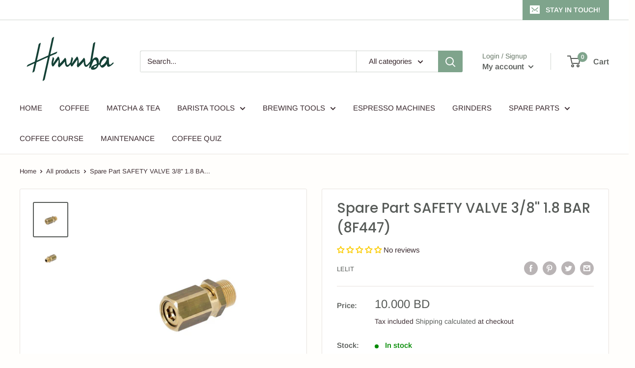

--- FILE ---
content_type: text/html; charset=utf-8
request_url: https://www.google.com/recaptcha/enterprise/anchor?ar=1&k=6LdEwsYnAAAAAL9T92sOraT4CDI-QIVuDYAGwdOy&co=aHR0cHM6Ly9obW1iYS5jb206NDQz&hl=en&v=9TiwnJFHeuIw_s0wSd3fiKfN&size=invisible&anchor-ms=20000&execute-ms=30000&cb=3xb2auuysu1c
body_size: 48117
content:
<!DOCTYPE HTML><html dir="ltr" lang="en"><head><meta http-equiv="Content-Type" content="text/html; charset=UTF-8">
<meta http-equiv="X-UA-Compatible" content="IE=edge">
<title>reCAPTCHA</title>
<style type="text/css">
/* cyrillic-ext */
@font-face {
  font-family: 'Roboto';
  font-style: normal;
  font-weight: 400;
  font-stretch: 100%;
  src: url(//fonts.gstatic.com/s/roboto/v48/KFO7CnqEu92Fr1ME7kSn66aGLdTylUAMa3GUBHMdazTgWw.woff2) format('woff2');
  unicode-range: U+0460-052F, U+1C80-1C8A, U+20B4, U+2DE0-2DFF, U+A640-A69F, U+FE2E-FE2F;
}
/* cyrillic */
@font-face {
  font-family: 'Roboto';
  font-style: normal;
  font-weight: 400;
  font-stretch: 100%;
  src: url(//fonts.gstatic.com/s/roboto/v48/KFO7CnqEu92Fr1ME7kSn66aGLdTylUAMa3iUBHMdazTgWw.woff2) format('woff2');
  unicode-range: U+0301, U+0400-045F, U+0490-0491, U+04B0-04B1, U+2116;
}
/* greek-ext */
@font-face {
  font-family: 'Roboto';
  font-style: normal;
  font-weight: 400;
  font-stretch: 100%;
  src: url(//fonts.gstatic.com/s/roboto/v48/KFO7CnqEu92Fr1ME7kSn66aGLdTylUAMa3CUBHMdazTgWw.woff2) format('woff2');
  unicode-range: U+1F00-1FFF;
}
/* greek */
@font-face {
  font-family: 'Roboto';
  font-style: normal;
  font-weight: 400;
  font-stretch: 100%;
  src: url(//fonts.gstatic.com/s/roboto/v48/KFO7CnqEu92Fr1ME7kSn66aGLdTylUAMa3-UBHMdazTgWw.woff2) format('woff2');
  unicode-range: U+0370-0377, U+037A-037F, U+0384-038A, U+038C, U+038E-03A1, U+03A3-03FF;
}
/* math */
@font-face {
  font-family: 'Roboto';
  font-style: normal;
  font-weight: 400;
  font-stretch: 100%;
  src: url(//fonts.gstatic.com/s/roboto/v48/KFO7CnqEu92Fr1ME7kSn66aGLdTylUAMawCUBHMdazTgWw.woff2) format('woff2');
  unicode-range: U+0302-0303, U+0305, U+0307-0308, U+0310, U+0312, U+0315, U+031A, U+0326-0327, U+032C, U+032F-0330, U+0332-0333, U+0338, U+033A, U+0346, U+034D, U+0391-03A1, U+03A3-03A9, U+03B1-03C9, U+03D1, U+03D5-03D6, U+03F0-03F1, U+03F4-03F5, U+2016-2017, U+2034-2038, U+203C, U+2040, U+2043, U+2047, U+2050, U+2057, U+205F, U+2070-2071, U+2074-208E, U+2090-209C, U+20D0-20DC, U+20E1, U+20E5-20EF, U+2100-2112, U+2114-2115, U+2117-2121, U+2123-214F, U+2190, U+2192, U+2194-21AE, U+21B0-21E5, U+21F1-21F2, U+21F4-2211, U+2213-2214, U+2216-22FF, U+2308-230B, U+2310, U+2319, U+231C-2321, U+2336-237A, U+237C, U+2395, U+239B-23B7, U+23D0, U+23DC-23E1, U+2474-2475, U+25AF, U+25B3, U+25B7, U+25BD, U+25C1, U+25CA, U+25CC, U+25FB, U+266D-266F, U+27C0-27FF, U+2900-2AFF, U+2B0E-2B11, U+2B30-2B4C, U+2BFE, U+3030, U+FF5B, U+FF5D, U+1D400-1D7FF, U+1EE00-1EEFF;
}
/* symbols */
@font-face {
  font-family: 'Roboto';
  font-style: normal;
  font-weight: 400;
  font-stretch: 100%;
  src: url(//fonts.gstatic.com/s/roboto/v48/KFO7CnqEu92Fr1ME7kSn66aGLdTylUAMaxKUBHMdazTgWw.woff2) format('woff2');
  unicode-range: U+0001-000C, U+000E-001F, U+007F-009F, U+20DD-20E0, U+20E2-20E4, U+2150-218F, U+2190, U+2192, U+2194-2199, U+21AF, U+21E6-21F0, U+21F3, U+2218-2219, U+2299, U+22C4-22C6, U+2300-243F, U+2440-244A, U+2460-24FF, U+25A0-27BF, U+2800-28FF, U+2921-2922, U+2981, U+29BF, U+29EB, U+2B00-2BFF, U+4DC0-4DFF, U+FFF9-FFFB, U+10140-1018E, U+10190-1019C, U+101A0, U+101D0-101FD, U+102E0-102FB, U+10E60-10E7E, U+1D2C0-1D2D3, U+1D2E0-1D37F, U+1F000-1F0FF, U+1F100-1F1AD, U+1F1E6-1F1FF, U+1F30D-1F30F, U+1F315, U+1F31C, U+1F31E, U+1F320-1F32C, U+1F336, U+1F378, U+1F37D, U+1F382, U+1F393-1F39F, U+1F3A7-1F3A8, U+1F3AC-1F3AF, U+1F3C2, U+1F3C4-1F3C6, U+1F3CA-1F3CE, U+1F3D4-1F3E0, U+1F3ED, U+1F3F1-1F3F3, U+1F3F5-1F3F7, U+1F408, U+1F415, U+1F41F, U+1F426, U+1F43F, U+1F441-1F442, U+1F444, U+1F446-1F449, U+1F44C-1F44E, U+1F453, U+1F46A, U+1F47D, U+1F4A3, U+1F4B0, U+1F4B3, U+1F4B9, U+1F4BB, U+1F4BF, U+1F4C8-1F4CB, U+1F4D6, U+1F4DA, U+1F4DF, U+1F4E3-1F4E6, U+1F4EA-1F4ED, U+1F4F7, U+1F4F9-1F4FB, U+1F4FD-1F4FE, U+1F503, U+1F507-1F50B, U+1F50D, U+1F512-1F513, U+1F53E-1F54A, U+1F54F-1F5FA, U+1F610, U+1F650-1F67F, U+1F687, U+1F68D, U+1F691, U+1F694, U+1F698, U+1F6AD, U+1F6B2, U+1F6B9-1F6BA, U+1F6BC, U+1F6C6-1F6CF, U+1F6D3-1F6D7, U+1F6E0-1F6EA, U+1F6F0-1F6F3, U+1F6F7-1F6FC, U+1F700-1F7FF, U+1F800-1F80B, U+1F810-1F847, U+1F850-1F859, U+1F860-1F887, U+1F890-1F8AD, U+1F8B0-1F8BB, U+1F8C0-1F8C1, U+1F900-1F90B, U+1F93B, U+1F946, U+1F984, U+1F996, U+1F9E9, U+1FA00-1FA6F, U+1FA70-1FA7C, U+1FA80-1FA89, U+1FA8F-1FAC6, U+1FACE-1FADC, U+1FADF-1FAE9, U+1FAF0-1FAF8, U+1FB00-1FBFF;
}
/* vietnamese */
@font-face {
  font-family: 'Roboto';
  font-style: normal;
  font-weight: 400;
  font-stretch: 100%;
  src: url(//fonts.gstatic.com/s/roboto/v48/KFO7CnqEu92Fr1ME7kSn66aGLdTylUAMa3OUBHMdazTgWw.woff2) format('woff2');
  unicode-range: U+0102-0103, U+0110-0111, U+0128-0129, U+0168-0169, U+01A0-01A1, U+01AF-01B0, U+0300-0301, U+0303-0304, U+0308-0309, U+0323, U+0329, U+1EA0-1EF9, U+20AB;
}
/* latin-ext */
@font-face {
  font-family: 'Roboto';
  font-style: normal;
  font-weight: 400;
  font-stretch: 100%;
  src: url(//fonts.gstatic.com/s/roboto/v48/KFO7CnqEu92Fr1ME7kSn66aGLdTylUAMa3KUBHMdazTgWw.woff2) format('woff2');
  unicode-range: U+0100-02BA, U+02BD-02C5, U+02C7-02CC, U+02CE-02D7, U+02DD-02FF, U+0304, U+0308, U+0329, U+1D00-1DBF, U+1E00-1E9F, U+1EF2-1EFF, U+2020, U+20A0-20AB, U+20AD-20C0, U+2113, U+2C60-2C7F, U+A720-A7FF;
}
/* latin */
@font-face {
  font-family: 'Roboto';
  font-style: normal;
  font-weight: 400;
  font-stretch: 100%;
  src: url(//fonts.gstatic.com/s/roboto/v48/KFO7CnqEu92Fr1ME7kSn66aGLdTylUAMa3yUBHMdazQ.woff2) format('woff2');
  unicode-range: U+0000-00FF, U+0131, U+0152-0153, U+02BB-02BC, U+02C6, U+02DA, U+02DC, U+0304, U+0308, U+0329, U+2000-206F, U+20AC, U+2122, U+2191, U+2193, U+2212, U+2215, U+FEFF, U+FFFD;
}
/* cyrillic-ext */
@font-face {
  font-family: 'Roboto';
  font-style: normal;
  font-weight: 500;
  font-stretch: 100%;
  src: url(//fonts.gstatic.com/s/roboto/v48/KFO7CnqEu92Fr1ME7kSn66aGLdTylUAMa3GUBHMdazTgWw.woff2) format('woff2');
  unicode-range: U+0460-052F, U+1C80-1C8A, U+20B4, U+2DE0-2DFF, U+A640-A69F, U+FE2E-FE2F;
}
/* cyrillic */
@font-face {
  font-family: 'Roboto';
  font-style: normal;
  font-weight: 500;
  font-stretch: 100%;
  src: url(//fonts.gstatic.com/s/roboto/v48/KFO7CnqEu92Fr1ME7kSn66aGLdTylUAMa3iUBHMdazTgWw.woff2) format('woff2');
  unicode-range: U+0301, U+0400-045F, U+0490-0491, U+04B0-04B1, U+2116;
}
/* greek-ext */
@font-face {
  font-family: 'Roboto';
  font-style: normal;
  font-weight: 500;
  font-stretch: 100%;
  src: url(//fonts.gstatic.com/s/roboto/v48/KFO7CnqEu92Fr1ME7kSn66aGLdTylUAMa3CUBHMdazTgWw.woff2) format('woff2');
  unicode-range: U+1F00-1FFF;
}
/* greek */
@font-face {
  font-family: 'Roboto';
  font-style: normal;
  font-weight: 500;
  font-stretch: 100%;
  src: url(//fonts.gstatic.com/s/roboto/v48/KFO7CnqEu92Fr1ME7kSn66aGLdTylUAMa3-UBHMdazTgWw.woff2) format('woff2');
  unicode-range: U+0370-0377, U+037A-037F, U+0384-038A, U+038C, U+038E-03A1, U+03A3-03FF;
}
/* math */
@font-face {
  font-family: 'Roboto';
  font-style: normal;
  font-weight: 500;
  font-stretch: 100%;
  src: url(//fonts.gstatic.com/s/roboto/v48/KFO7CnqEu92Fr1ME7kSn66aGLdTylUAMawCUBHMdazTgWw.woff2) format('woff2');
  unicode-range: U+0302-0303, U+0305, U+0307-0308, U+0310, U+0312, U+0315, U+031A, U+0326-0327, U+032C, U+032F-0330, U+0332-0333, U+0338, U+033A, U+0346, U+034D, U+0391-03A1, U+03A3-03A9, U+03B1-03C9, U+03D1, U+03D5-03D6, U+03F0-03F1, U+03F4-03F5, U+2016-2017, U+2034-2038, U+203C, U+2040, U+2043, U+2047, U+2050, U+2057, U+205F, U+2070-2071, U+2074-208E, U+2090-209C, U+20D0-20DC, U+20E1, U+20E5-20EF, U+2100-2112, U+2114-2115, U+2117-2121, U+2123-214F, U+2190, U+2192, U+2194-21AE, U+21B0-21E5, U+21F1-21F2, U+21F4-2211, U+2213-2214, U+2216-22FF, U+2308-230B, U+2310, U+2319, U+231C-2321, U+2336-237A, U+237C, U+2395, U+239B-23B7, U+23D0, U+23DC-23E1, U+2474-2475, U+25AF, U+25B3, U+25B7, U+25BD, U+25C1, U+25CA, U+25CC, U+25FB, U+266D-266F, U+27C0-27FF, U+2900-2AFF, U+2B0E-2B11, U+2B30-2B4C, U+2BFE, U+3030, U+FF5B, U+FF5D, U+1D400-1D7FF, U+1EE00-1EEFF;
}
/* symbols */
@font-face {
  font-family: 'Roboto';
  font-style: normal;
  font-weight: 500;
  font-stretch: 100%;
  src: url(//fonts.gstatic.com/s/roboto/v48/KFO7CnqEu92Fr1ME7kSn66aGLdTylUAMaxKUBHMdazTgWw.woff2) format('woff2');
  unicode-range: U+0001-000C, U+000E-001F, U+007F-009F, U+20DD-20E0, U+20E2-20E4, U+2150-218F, U+2190, U+2192, U+2194-2199, U+21AF, U+21E6-21F0, U+21F3, U+2218-2219, U+2299, U+22C4-22C6, U+2300-243F, U+2440-244A, U+2460-24FF, U+25A0-27BF, U+2800-28FF, U+2921-2922, U+2981, U+29BF, U+29EB, U+2B00-2BFF, U+4DC0-4DFF, U+FFF9-FFFB, U+10140-1018E, U+10190-1019C, U+101A0, U+101D0-101FD, U+102E0-102FB, U+10E60-10E7E, U+1D2C0-1D2D3, U+1D2E0-1D37F, U+1F000-1F0FF, U+1F100-1F1AD, U+1F1E6-1F1FF, U+1F30D-1F30F, U+1F315, U+1F31C, U+1F31E, U+1F320-1F32C, U+1F336, U+1F378, U+1F37D, U+1F382, U+1F393-1F39F, U+1F3A7-1F3A8, U+1F3AC-1F3AF, U+1F3C2, U+1F3C4-1F3C6, U+1F3CA-1F3CE, U+1F3D4-1F3E0, U+1F3ED, U+1F3F1-1F3F3, U+1F3F5-1F3F7, U+1F408, U+1F415, U+1F41F, U+1F426, U+1F43F, U+1F441-1F442, U+1F444, U+1F446-1F449, U+1F44C-1F44E, U+1F453, U+1F46A, U+1F47D, U+1F4A3, U+1F4B0, U+1F4B3, U+1F4B9, U+1F4BB, U+1F4BF, U+1F4C8-1F4CB, U+1F4D6, U+1F4DA, U+1F4DF, U+1F4E3-1F4E6, U+1F4EA-1F4ED, U+1F4F7, U+1F4F9-1F4FB, U+1F4FD-1F4FE, U+1F503, U+1F507-1F50B, U+1F50D, U+1F512-1F513, U+1F53E-1F54A, U+1F54F-1F5FA, U+1F610, U+1F650-1F67F, U+1F687, U+1F68D, U+1F691, U+1F694, U+1F698, U+1F6AD, U+1F6B2, U+1F6B9-1F6BA, U+1F6BC, U+1F6C6-1F6CF, U+1F6D3-1F6D7, U+1F6E0-1F6EA, U+1F6F0-1F6F3, U+1F6F7-1F6FC, U+1F700-1F7FF, U+1F800-1F80B, U+1F810-1F847, U+1F850-1F859, U+1F860-1F887, U+1F890-1F8AD, U+1F8B0-1F8BB, U+1F8C0-1F8C1, U+1F900-1F90B, U+1F93B, U+1F946, U+1F984, U+1F996, U+1F9E9, U+1FA00-1FA6F, U+1FA70-1FA7C, U+1FA80-1FA89, U+1FA8F-1FAC6, U+1FACE-1FADC, U+1FADF-1FAE9, U+1FAF0-1FAF8, U+1FB00-1FBFF;
}
/* vietnamese */
@font-face {
  font-family: 'Roboto';
  font-style: normal;
  font-weight: 500;
  font-stretch: 100%;
  src: url(//fonts.gstatic.com/s/roboto/v48/KFO7CnqEu92Fr1ME7kSn66aGLdTylUAMa3OUBHMdazTgWw.woff2) format('woff2');
  unicode-range: U+0102-0103, U+0110-0111, U+0128-0129, U+0168-0169, U+01A0-01A1, U+01AF-01B0, U+0300-0301, U+0303-0304, U+0308-0309, U+0323, U+0329, U+1EA0-1EF9, U+20AB;
}
/* latin-ext */
@font-face {
  font-family: 'Roboto';
  font-style: normal;
  font-weight: 500;
  font-stretch: 100%;
  src: url(//fonts.gstatic.com/s/roboto/v48/KFO7CnqEu92Fr1ME7kSn66aGLdTylUAMa3KUBHMdazTgWw.woff2) format('woff2');
  unicode-range: U+0100-02BA, U+02BD-02C5, U+02C7-02CC, U+02CE-02D7, U+02DD-02FF, U+0304, U+0308, U+0329, U+1D00-1DBF, U+1E00-1E9F, U+1EF2-1EFF, U+2020, U+20A0-20AB, U+20AD-20C0, U+2113, U+2C60-2C7F, U+A720-A7FF;
}
/* latin */
@font-face {
  font-family: 'Roboto';
  font-style: normal;
  font-weight: 500;
  font-stretch: 100%;
  src: url(//fonts.gstatic.com/s/roboto/v48/KFO7CnqEu92Fr1ME7kSn66aGLdTylUAMa3yUBHMdazQ.woff2) format('woff2');
  unicode-range: U+0000-00FF, U+0131, U+0152-0153, U+02BB-02BC, U+02C6, U+02DA, U+02DC, U+0304, U+0308, U+0329, U+2000-206F, U+20AC, U+2122, U+2191, U+2193, U+2212, U+2215, U+FEFF, U+FFFD;
}
/* cyrillic-ext */
@font-face {
  font-family: 'Roboto';
  font-style: normal;
  font-weight: 900;
  font-stretch: 100%;
  src: url(//fonts.gstatic.com/s/roboto/v48/KFO7CnqEu92Fr1ME7kSn66aGLdTylUAMa3GUBHMdazTgWw.woff2) format('woff2');
  unicode-range: U+0460-052F, U+1C80-1C8A, U+20B4, U+2DE0-2DFF, U+A640-A69F, U+FE2E-FE2F;
}
/* cyrillic */
@font-face {
  font-family: 'Roboto';
  font-style: normal;
  font-weight: 900;
  font-stretch: 100%;
  src: url(//fonts.gstatic.com/s/roboto/v48/KFO7CnqEu92Fr1ME7kSn66aGLdTylUAMa3iUBHMdazTgWw.woff2) format('woff2');
  unicode-range: U+0301, U+0400-045F, U+0490-0491, U+04B0-04B1, U+2116;
}
/* greek-ext */
@font-face {
  font-family: 'Roboto';
  font-style: normal;
  font-weight: 900;
  font-stretch: 100%;
  src: url(//fonts.gstatic.com/s/roboto/v48/KFO7CnqEu92Fr1ME7kSn66aGLdTylUAMa3CUBHMdazTgWw.woff2) format('woff2');
  unicode-range: U+1F00-1FFF;
}
/* greek */
@font-face {
  font-family: 'Roboto';
  font-style: normal;
  font-weight: 900;
  font-stretch: 100%;
  src: url(//fonts.gstatic.com/s/roboto/v48/KFO7CnqEu92Fr1ME7kSn66aGLdTylUAMa3-UBHMdazTgWw.woff2) format('woff2');
  unicode-range: U+0370-0377, U+037A-037F, U+0384-038A, U+038C, U+038E-03A1, U+03A3-03FF;
}
/* math */
@font-face {
  font-family: 'Roboto';
  font-style: normal;
  font-weight: 900;
  font-stretch: 100%;
  src: url(//fonts.gstatic.com/s/roboto/v48/KFO7CnqEu92Fr1ME7kSn66aGLdTylUAMawCUBHMdazTgWw.woff2) format('woff2');
  unicode-range: U+0302-0303, U+0305, U+0307-0308, U+0310, U+0312, U+0315, U+031A, U+0326-0327, U+032C, U+032F-0330, U+0332-0333, U+0338, U+033A, U+0346, U+034D, U+0391-03A1, U+03A3-03A9, U+03B1-03C9, U+03D1, U+03D5-03D6, U+03F0-03F1, U+03F4-03F5, U+2016-2017, U+2034-2038, U+203C, U+2040, U+2043, U+2047, U+2050, U+2057, U+205F, U+2070-2071, U+2074-208E, U+2090-209C, U+20D0-20DC, U+20E1, U+20E5-20EF, U+2100-2112, U+2114-2115, U+2117-2121, U+2123-214F, U+2190, U+2192, U+2194-21AE, U+21B0-21E5, U+21F1-21F2, U+21F4-2211, U+2213-2214, U+2216-22FF, U+2308-230B, U+2310, U+2319, U+231C-2321, U+2336-237A, U+237C, U+2395, U+239B-23B7, U+23D0, U+23DC-23E1, U+2474-2475, U+25AF, U+25B3, U+25B7, U+25BD, U+25C1, U+25CA, U+25CC, U+25FB, U+266D-266F, U+27C0-27FF, U+2900-2AFF, U+2B0E-2B11, U+2B30-2B4C, U+2BFE, U+3030, U+FF5B, U+FF5D, U+1D400-1D7FF, U+1EE00-1EEFF;
}
/* symbols */
@font-face {
  font-family: 'Roboto';
  font-style: normal;
  font-weight: 900;
  font-stretch: 100%;
  src: url(//fonts.gstatic.com/s/roboto/v48/KFO7CnqEu92Fr1ME7kSn66aGLdTylUAMaxKUBHMdazTgWw.woff2) format('woff2');
  unicode-range: U+0001-000C, U+000E-001F, U+007F-009F, U+20DD-20E0, U+20E2-20E4, U+2150-218F, U+2190, U+2192, U+2194-2199, U+21AF, U+21E6-21F0, U+21F3, U+2218-2219, U+2299, U+22C4-22C6, U+2300-243F, U+2440-244A, U+2460-24FF, U+25A0-27BF, U+2800-28FF, U+2921-2922, U+2981, U+29BF, U+29EB, U+2B00-2BFF, U+4DC0-4DFF, U+FFF9-FFFB, U+10140-1018E, U+10190-1019C, U+101A0, U+101D0-101FD, U+102E0-102FB, U+10E60-10E7E, U+1D2C0-1D2D3, U+1D2E0-1D37F, U+1F000-1F0FF, U+1F100-1F1AD, U+1F1E6-1F1FF, U+1F30D-1F30F, U+1F315, U+1F31C, U+1F31E, U+1F320-1F32C, U+1F336, U+1F378, U+1F37D, U+1F382, U+1F393-1F39F, U+1F3A7-1F3A8, U+1F3AC-1F3AF, U+1F3C2, U+1F3C4-1F3C6, U+1F3CA-1F3CE, U+1F3D4-1F3E0, U+1F3ED, U+1F3F1-1F3F3, U+1F3F5-1F3F7, U+1F408, U+1F415, U+1F41F, U+1F426, U+1F43F, U+1F441-1F442, U+1F444, U+1F446-1F449, U+1F44C-1F44E, U+1F453, U+1F46A, U+1F47D, U+1F4A3, U+1F4B0, U+1F4B3, U+1F4B9, U+1F4BB, U+1F4BF, U+1F4C8-1F4CB, U+1F4D6, U+1F4DA, U+1F4DF, U+1F4E3-1F4E6, U+1F4EA-1F4ED, U+1F4F7, U+1F4F9-1F4FB, U+1F4FD-1F4FE, U+1F503, U+1F507-1F50B, U+1F50D, U+1F512-1F513, U+1F53E-1F54A, U+1F54F-1F5FA, U+1F610, U+1F650-1F67F, U+1F687, U+1F68D, U+1F691, U+1F694, U+1F698, U+1F6AD, U+1F6B2, U+1F6B9-1F6BA, U+1F6BC, U+1F6C6-1F6CF, U+1F6D3-1F6D7, U+1F6E0-1F6EA, U+1F6F0-1F6F3, U+1F6F7-1F6FC, U+1F700-1F7FF, U+1F800-1F80B, U+1F810-1F847, U+1F850-1F859, U+1F860-1F887, U+1F890-1F8AD, U+1F8B0-1F8BB, U+1F8C0-1F8C1, U+1F900-1F90B, U+1F93B, U+1F946, U+1F984, U+1F996, U+1F9E9, U+1FA00-1FA6F, U+1FA70-1FA7C, U+1FA80-1FA89, U+1FA8F-1FAC6, U+1FACE-1FADC, U+1FADF-1FAE9, U+1FAF0-1FAF8, U+1FB00-1FBFF;
}
/* vietnamese */
@font-face {
  font-family: 'Roboto';
  font-style: normal;
  font-weight: 900;
  font-stretch: 100%;
  src: url(//fonts.gstatic.com/s/roboto/v48/KFO7CnqEu92Fr1ME7kSn66aGLdTylUAMa3OUBHMdazTgWw.woff2) format('woff2');
  unicode-range: U+0102-0103, U+0110-0111, U+0128-0129, U+0168-0169, U+01A0-01A1, U+01AF-01B0, U+0300-0301, U+0303-0304, U+0308-0309, U+0323, U+0329, U+1EA0-1EF9, U+20AB;
}
/* latin-ext */
@font-face {
  font-family: 'Roboto';
  font-style: normal;
  font-weight: 900;
  font-stretch: 100%;
  src: url(//fonts.gstatic.com/s/roboto/v48/KFO7CnqEu92Fr1ME7kSn66aGLdTylUAMa3KUBHMdazTgWw.woff2) format('woff2');
  unicode-range: U+0100-02BA, U+02BD-02C5, U+02C7-02CC, U+02CE-02D7, U+02DD-02FF, U+0304, U+0308, U+0329, U+1D00-1DBF, U+1E00-1E9F, U+1EF2-1EFF, U+2020, U+20A0-20AB, U+20AD-20C0, U+2113, U+2C60-2C7F, U+A720-A7FF;
}
/* latin */
@font-face {
  font-family: 'Roboto';
  font-style: normal;
  font-weight: 900;
  font-stretch: 100%;
  src: url(//fonts.gstatic.com/s/roboto/v48/KFO7CnqEu92Fr1ME7kSn66aGLdTylUAMa3yUBHMdazQ.woff2) format('woff2');
  unicode-range: U+0000-00FF, U+0131, U+0152-0153, U+02BB-02BC, U+02C6, U+02DA, U+02DC, U+0304, U+0308, U+0329, U+2000-206F, U+20AC, U+2122, U+2191, U+2193, U+2212, U+2215, U+FEFF, U+FFFD;
}

</style>
<link rel="stylesheet" type="text/css" href="https://www.gstatic.com/recaptcha/releases/9TiwnJFHeuIw_s0wSd3fiKfN/styles__ltr.css">
<script nonce="LQpQsF0j_YzntsuwkqtKcA" type="text/javascript">window['__recaptcha_api'] = 'https://www.google.com/recaptcha/enterprise/';</script>
<script type="text/javascript" src="https://www.gstatic.com/recaptcha/releases/9TiwnJFHeuIw_s0wSd3fiKfN/recaptcha__en.js" nonce="LQpQsF0j_YzntsuwkqtKcA">
      
    </script></head>
<body><div id="rc-anchor-alert" class="rc-anchor-alert"></div>
<input type="hidden" id="recaptcha-token" value="[base64]">
<script type="text/javascript" nonce="LQpQsF0j_YzntsuwkqtKcA">
      recaptcha.anchor.Main.init("[\x22ainput\x22,[\x22bgdata\x22,\x22\x22,\[base64]/[base64]/bmV3IFpbdF0obVswXSk6Sz09Mj9uZXcgWlt0XShtWzBdLG1bMV0pOks9PTM/bmV3IFpbdF0obVswXSxtWzFdLG1bMl0pOks9PTQ/[base64]/[base64]/[base64]/[base64]/[base64]/[base64]/[base64]/[base64]/[base64]/[base64]/[base64]/[base64]/[base64]/[base64]\\u003d\\u003d\x22,\[base64]\\u003d\\u003d\x22,\[base64]/d8OXwofDi1vDvjg+wqnDkGZ0w5BpC8KIwp0wC8K+VsOVHUdTw5R2R8O+QsK3O8KEV8KHdsKoXhNDwrNcwoTCjcO9woHCncOMJ8OuUcKsRMKywqXDiQ4iDcOlMMKCC8Kmwrcyw6jDpV3ClTNSwrpYcX/Du2JOVGzCrcKaw7QIwowUAsOYUcK3w4PCkcK5Nk7CosOJasO/eykEBMOBaTxyOsOmw7YBw6bDhArDlxXDhR9jO3UQZcKDwqrDs8K0QnfDpMKiG8OZCcOxwq7DswgnXgRAwp/Dv8OlwpFMw5XDqlDCvTLDlEESwp/Cn3/DlyHCr1kKw6kEO3lWwpTDmjvCrMOXw4LCtiTDosOUAMOcDMKkw4Myf38Pw59VwqoybgLDpHnCrkHDjj/[base64]/DmMKYwr4neMKhcVXCsG95JRfCm8KMw7IuwqgjQ8OcwpF2wqfCvcOEw4IlwozDlMKMw5HCtnjDkysWwr7Dhh3Cox8SRlpzflQ/wo1sYMOAwqF5w61pwoDDoTrDk29EICl+w5/[base64]/[base64]/e8KuHcOAwpQow4IWTRHCjsOww7jCucK0Xx4mw6Quw4/Ch8KyRsKMA8OHV8OeBMKbJVMPwrhrXGE5GBvCvG5Qw77DkA9lwo92HxNUd8O4LcOXwqcrJcOvEzkmw6gjScO2wp4tN8OTwo9/w6QqHH7Dn8ONw75dH8Kmw6hXYcOsXh3Cu3fCpEvCvDfChmnCsyVkf8OXe8K7w4YDNks1JMK/[base64]/CiQ50wq9DJcKnScK9wqvCvgQvchLCqEzDn18sw40Ww4jDtyNVUmtzJMKiw6xuw7Zawr0Qw5fDnTDCjxrCrsKswo3DjkMZOcKbwrnDgTcISMOdw6zDhcK7w5bDiErClUN+VsONNsKFEMKjw6LDvMKzJDxwwpfCrMOvVHcFD8KzHm/CvWwAwqxMf3pMTsODQ2/DtB7CssOGBsO/XyDCt3AFQcKJVsKCw7jCsV5GX8OCwrDCusKMw4HDvANGw6J0OcO+w4A5K0PDhT94NVUUw64iwoQ/[base64]/Doihaw5F8ZizCrxRfw4gdPjXDh8KEwobDtMKQwo/DmxZDw6fCncOQJ8OSw49yw4EdFMOkw7pfOcKjwoLDgFbCvcKQw43CgCkSPMKMwoITYgbChcKoUXHDlMOgDQZMcCTDrmLCjExnw7I6KsKPf8ONwqTCpMKgPhbDvMOpwovCm8K6woZ6wqJoVsKrw4nCg8KjwpfChUzCucKLeDJ5XC7CgcOvwpd/DzJJwo/DgmlOZsKVw6sRYMKrdEnCvzrCuGbDhXwnKTPDrcOGwoFKbMO4Km3Cg8OnKy5ywr7DvMObwqnDnjHCmHJSw4l1bsK5JMKRaGIIwqnClS/DvsOcJmzDoFdnwojDksO9wqtTdMK/cXrCtsOpXGrCozRxScO4e8K/wqLDtcOAUMKMI8KWUVBvw6HCjcKywobCqsKZMQnCvcKlw5Z6esKmw6jDssOxw6lsFFbCh8KIKlMkEwvCgcKdw5TCi8OvcHYKK8ODQMOaw4AywpMsbSLDkMOtwqAQwp/[base64]/DohjCucKTwqh1KT3Dg1Jpwp8Af8OLw7Uhw6g6HWfCq8OANsOKwoh1Tw0Gw6DCkMOBOzTCvMO1wqLDml7Dq8OnW2MXw64Vw6kyMcO5wop0WwHCnD9iw5EvWcO5d1bCkiXCthnCoFtYIMKwN8KBU8OjJsOyR8O0w6EnG31SERzCucKpYCfDvsKQw6nDuRLCgsOBw75/QhvDgWDCo1dTwr8/[base64]/[base64]/[base64]/fsKMwrxHwrHDksOuwoHCvcOoECjCqnXCuMKEw58Zwo7Cn8K/Hg1WFlFnw6rCuEhedDbCvFc0wo3Dv8KuwqgCKcKJwpxQwphRw4cRQzDCpsKRwpxMTsKawosuYsKcwplvwo/CjCVnI8K0woLCiMOUw75DwpfDpz7DvncaTT5oUFbDjMKawpNmYhtEwqjDqsKAwrHCpjrCjcKhbk8Qw6vCgGUsMsKKwp/Dg8Obe8OAD8OuwrzDmXQCFUnDi0XDq8KMwrLCimvDjcKeewvCvsKrw7gfdFbCuELDryHDmibCog8vw4nDvUJDYhs/VMKZZDEzdSTCmMKvQVgKHcOjPMK4w7gawrcQC8KNP39pwqHCo8O3bDXDj8OIcsK2w6x/w6BvIRkEw5TClgbCoR1iw64Aw5stG8KswoBSMXTDgsK3fnoKw7TDjsK/[base64]/wpBJwrrDjQATBTtqWcKnwpjDtTjClcK0wp7CpA3Csn/[base64]/FcOLWsOBa8Kbw6LDt8O6wp/CnXkCw5UGGUQif1YGC8K2csKCfsOMeMKIWxg7w6VCwp/Ck8OYBMOnUMKUwptiHsKVwpsjw7vCh8O0wr1aw70VwrfDghUmTCzDlMKKasK2wrrDpsKoC8K2ZMOtCkDDs8KbwqrCkwtQwpfDtcKvF8O1w448KMKow5TCnn0HYAIDwpBgRWDDqghpwrjCgMO/[base64]/CgsKcwoFNwoHCvXhaYBfClmbDpMKjw67CvsK8F8K3w5pWMcOqw5fCosOwbj7Djl7Ck21LwpbDkxTCocKhGDxwJ1rCqsO5RsKjIR3CnDPChMOgwqQNwqnCiyjDvmxew67DozrCnzbDmcOuDcK6wqbDp3QUC0TDgmQ/AsOSYMOOcEYoGELDmUwcZQbCjCImwqBxwovDtMORacO1wr3Cs8OcwprCulV+NsO3e2jCs14zw7PCrcKDXXguTcKBwoEdw6ByCivDmcKeYsK/DW7Cm0PCrsKxw6YUa3MAeGtAw6FtwrdwwrDDo8KLw7rCmgbCkh94YsK7w6sjBTPCusOTwqhCHCtdw6EFc8K5LgvCtB8Xw67Dtw/[base64]/Ci09ZHBhKMWBADsKmHhlnw4TDjsKREQ8VH8OqDgddwo3DgsO/[base64]/DgW9PXMKdRMOIwqVhasO6Ig0CMcOoK8OUw47DmRtnMkJRw7XDrMKVVHHCmsKhw5bDrSnCnX/DgAvCsx4JwoTCsMK3w5bDkTAYLGZRwp5UIsKNwrQiwoPDuHTDoC7Dok1hUXnCi8Oww47CpMOMVy/DnUzClnXDuzXCnMKzQcO8M8Ozwo98UcKBw4pbRcKzwrURWsOJw4lIXUh8VErCncOkDzLCtjjDj0bDlBrDomxSL8KsShMVw4/DhcKNw4xGwp0KFcOgeRfDvQTCmMKNwqt0b3/Cj8OGwpAeNMO8w5fDqMK5S8KawqDCtzMdwr/Do3x7BcOUwpnChsOVPMK1I8Otw40MVcKow5xRVsOewrjDhRfCtMKsC3jClcKZXsO8McO6wpTDksOUbGbDi8Ovwp3CpcO2bsKhw6/DjcKYw4hRwrBkDBk8w7hAbnVsWQfDpk/DgcKyO8K6ecO+w78UHsO7OsKMw59MwoHCmMK5w7vDjVfDtcOOesKBThF4TDHDvsKTHsOkwrLCiMK8w5Vtw4rDvk0JWUjDhi4mWwcVIE4Sw6wTFcOmw5NGKBrCgjHCjcObwo9xwqN3JsKlHmPDjVAHXsKwcB17w4jCi8O3asKyd1pAw5NUOG7DjcOjPh7Dvx5Mwq/DosKrwro8w4fDhsKhD8OJYnPCuknCksKQwqjCqF4+w5/DnsODwoXCkRM2wqsJw6AVDsKWB8KCwr7Du0F3w5wfwqfDixI7woDDtsKKRCbDusOXJsKfKBgWKWPCkTdvwr/[base64]/[base64]/QxPCn0pGwocUwrfDoEhew51JBMKXCU/DvBbDrlVcBBFawpdcw4PCnFNcw5lYwrpFBgnChMOWNMO1wr3CqEkUSQlGOznDjsKNw67Dr8KAwrdxfsOPR1dfwqzDlTcnw4/DgMKfNxPCp8OowqIcMwHCmhhXwqsnwpvChwodcsOybGw1w7QOJMKjwrUYwq9rd8O8f8ORw4BkDyPDhEDCh8KhdMOaNMKDI8Kdw4bCgMKwwrsxw57DtmAWw7LDiUnChk5Pwqs7c8KQDA/CosO9woLDg8Oga8KldMKSEF8Sw5VmwqgjFcOBw6XDoTTDp2J7GMKWcMKxwpjDq8OzwpTCmMK/woTCoMKpasOSLzssJcKYBnDDlcOmw70JexpPClHDiMOowprDrhVswqtbwqwUPSnCqcOFwo/CtcKrwqEca8KgwpXCn1fDm8KqRAM3w4vCu189HsKuwrU9w5FhdcOaOVp5R0c6w7o8wqjCsTUuw5HCi8OCUGDDg8KDw5DDv8OfwrDCjsK1woUwwrhew7/Dlm1ewrDDg00cw7/[base64]/ChAwOw5fCsnQqfcOMb8KVfF7Dp8OZKMKgScOJwoAfw7PCt33DscKWU8KzcsOAwpQqKMK4w5hdwpbDscODcG4DasKOw5RFfMO/a27DicOSwqlPQcORw5rCpDjClQEawpUEwqt1U8K7bsKsFQDDmkJEUsKkwovDu8KBw6PDmMKiw6nDgzfCikXChMKkwpfCv8KFw63CsRvDnMKXO8KsbGbDucOKwq7DvsOtwqzChMO+wp0uaMKOwpVXShUgwpVywqpcLsO5wrjDmXrCjMKgw7LCqsKJNX0Rw5Atwq/CnsOwwoEdE8OjBkbDk8KkwpnCssOcw5HCgS/DkVvCosOgw4PCt8OEwoFZw7ZlHMOiw4QqwpwJGMOfwpQVA8Kcw6tEN8KFwq9+wrtiw5PDg1nDrTLCpkPCj8OND8KBw4VqwrrDkMOAKcOBWTVSI8OqAxR0LsK5PMKYFcKvK8Okw4DDjH/Dn8OVw7jCqAbCuy1cbmDCqiscwqpZw7gew5jCrVzDqwjDjcKcEcOkwohywovDmMKAw7fDsEx/aMKAH8Kgw4HCucO6BBRoPFPCgHAVwrbDn2ZKw53CmknCvgh0w50tO2/ClMOywqp3w5bDhnJNDcKuO8KPEMKYcF1bH8KyRsOKw4xffQbDiUPDi8KERC1qOQdqwp8cP8K8w45dw4bCg0tNw6zDljLDo8OWw5LCuwLDjjHDtTJXwqHDhyIHf8OSBXzChi/[base64]/DnsOrwo8bwpLCt8KyE8K/[base64]/[base64]/[base64]/DhcOJOMKfKsKXJMKAw4zDrMKpw7rCjhDClhEkIHMwV1DDg8KdQcO5NcKgJcK/w5E/[base64]/w7HCj8KGIMOKMMOpwq7DvsK+w7NRwofCo8Kpw6paQ8KaX8K7NcKew7zCrHrCv8O0dxHDmgzCuHQ/wpzClcKOAcKnw5IYwr4fFGM/w4E2MMKaw6kzNXYqwpEewpjDg0DCmcKaFGdBw5LCmS9mC8OFwo3DjcKDwp3ClHzDnsKfeRBrwqTDkGJXYsO2wohiw5DCocOUw4Fuw4djwr/CrlJ8czTCmcOMXghOw7rCicK+PQFxwpPCryzCrD0YdjLCuXAaE0TCu3fCoAVSAVPDisK/[base64]/I8Ohw7TDvyvCrMKww6J5wr7DggbDmMO1Y8OvDMOeGHVDaH8ow70yM3vCqcKwD0kzw5DCs39PXsKsRn/DkjTDgHEpYMOPDDfDkMOuwr3Cmms/w5DDmCJeFsOjEwwMcF7CgMKswoBsUwHDlMOqwpzCvMK/wrwtwqjDocODw6jDrn/CqMK1wrTDhBLCrsKZw6jDocO0TETDo8KYEcOBwoIQH8K+RsOnP8KII2Aqwr0wXcOQSkzDgmjDgHbCiMOpeDDCo17CtMKawqDDhEvCs8OKwrcPamsmwrF/[base64]/CoDp+fBJ9wrjCvsOLCMO1dBfCkGVbwoJXGk7CpsO/w7JKQzpZNMK5w4kbdMKHBMK+wrNQw5pjRTHCrm54wrPDtsK8KT58w4sbwo5tesKzw67DjijDv8OOf8K6wrLCqBt/[base64]/[base64]/CpFcew4DCv8O7w4YcX8K6wqnDuMK2HsKVwqzDmcOEwoXCiDTCrWVneFPDsMKOVFg2wpDDgsKMwq1lw4LDk8OSwoTCr1BCcEIIw6EUwr/CmVkEw6Qwwo0iwqfDlsKwdsKAcsOrwrzCu8KBw4TCiX5mwrLCoMOSWUYsOMKdKhjDmzbCrz7DmsORcsKxw7PCnsO3Q3/DucKXwqgHfMKmw4nDnwfCvMKmOSvDk2nCvlzDrWPDusKYwqoKw6nCpmnCknoawpIjw5pYJsOYYcKdw7ZUwqYrwoLCrG3Dsis7w6TDv3bCnHbCj2kkwpDCrMKjw5ZlCDPDgTbCssOww5k9w4zDjMKlwo/CgXbChMOJwrbDj8OOw7IKAy/CpWzDlSEGEGHDuUIiw5gnw4vCimXCoUTCt8OuwrjCoCMPwovCvsKxw4k8ecOow6IVYRPDlVkTHMKYw5YrwqLCqsOVwofCucOuAHDCmMKlwq/CjEjDlcKDZMOYw4DCjMKTwozDtR8bO8KNNHFww6hnwo90wqoUwq5Hw6nDsFEAB8Oawr92w75+LGwRwrfDjQ7DhcKDw6HCpXrDtcOew6PDrcO4S2hrGmdXPm08NsO/w7HDhcKowrZIJloSP8KrwpsCSGnDpRNqPEXDpgVWNhIAwqLDr8KwKQlswqxCwoN4wqXDumTDvsK+KHnDhcK1w6tfwpEHwpkrw6XCiFNLY8KGI8Kkw6Rqwo4oWMOrbTl3fn/CnHPDmsO0wrnCuHVTw7LDq2bDgcKfVU3CgcO2d8OKw7UKXk3Cv3JSWVXDhMOQbcKMwqt6wopoKnRjw4nChcOAH8KLwqoHwqnCusKfD8OmcCJxw7AiWMOUwqXDmDTDscOAQcOMDGHDn3ktdsOWwpsow4XDtcO8L2xyI1dFwppEwqRzFsKzw5w/woTDhFxfwqrCk1VUw5XCgBAGQsOjw7jDjcKIw6DDvBMOLmLCvMOsWh5WesKfAyrChnXCvMO5f3rCqTcyJF7DiRvClcOcw6DDtcOoBlPCuiw/wo/DvRs4wq3Cg8KkwrU4wrnDvjd2bxXDq8Obw6J7CcKewq/DvFLDq8OyehXCiWlPwqfCosKXwo4LwrtDG8KxCWdRasKqwoMrZMObZMOmwqDDscOLwqnCoUxyI8OSM8K2dETCqjlEw5o5wrYjHcOpw6fCvFnCij1YFsKmFMKHw78mPTZCCh0sDsKCwr/[base64]/Ct8OlwrnCm2p2w5AgIXvCvzVJZz/Dqj/[base64]/[base64]/CvyTDusOyZiQrccOIw4UewqZ+w5rDnkdmw75hFMO7UznCt8KJFsKtR2HDtwjDpgUKCjcLBMOzNMOfw40vw45BRsOAwpnDjnUsOVXDtsKDwoxaEsOXF2XDlsOmwpbCicK/woBHwoojYFNBWVHCuirChEzDtmrClsKpasOQbcOYLS7CnMOJWXvDgillCALDrMKXMcKrwrcmGGgLFcOlbMKxwrMUVMKSw5/[base64]/CncKUKGJiARIeU8OXPX3ChDJMcDRcNxTDkg/CtcOFE0Ujw5xMOsO/[base64]/Cg8Kjw7LCllzDrBQ3fMOIfwnCiMOkwpHCjMOWwo3CtV00McKWw4YoViXCr8ORwr4pOQkHw6rCusKsMMODw6d0awzCt8KTwqsZw5pSQsKkw7jDvsKawpHDqsOifF/Du39COk/DhQ9wbCg7U8O4w6wdT8KFZcKhR8Okw6sIFMKbwo0WEMK+dcOFVVkjw6vCicKbdMK/dhkdTsOCTMOZwqbCuxcqTQJsw7BSwq/[base64]/Dm8OrwooKw6bClsO8wrjCoMOPSRkdQRbDhMK+P8K/ey7Dmwo7KV/Cogp3w5HCnBXCksKZwoQ1w7tGUng4IMK5w6YfJ3lNwqnCrDAZwo3DmsOxb2Zrwo4/wo7Di8OKIsK/[base64]/w743P8Kxw7UUIMOKw7PDjMKJecKawrhmwqNTwrjCtWHDlCjDjcOaPMK4acKFwrXDpGl8dncbwqHDnMOcUMO9wq0FL8ORaj7CvsKYw6HCigPCv8K5wpDCp8OFHMKLchBUPMK/Gw5SwqtSw77CoA5xwqEVw51ZEHjDlsKIwqc9CMKhwp7Dozl/XsKkw4vDpnHCoxUDw61awpwwBMKkaUIWw5zDssO0QiFyw4UYwqPDiy1Zw7zCuBYzWDTCmA00Z8Kxw5nDukFECMOcQWsqC8OHBgQCw6/CksK/EDDDqMOZwpPDuS8IwpXDkcOmw68Xw7rCp8OcP8KNLSJyw4zCjCDDhgMzwq/CiiJSwr/DlcKhWmg1N8OsHTVHQXfDu8KEWsKFwrXDiMOCd1MYwopjBMKVa8OUDsOWHcOLP8Oywo/DiMO2DX/CiDUgw7/CtsKlMcKEw4B8w7LDpcO4IQ1rTcOSw7vCkMOdSVQNXsOvwqp2wr7DvVbCl8OqwqtERsKHZsKgK8KkwqnCmcONXXBLw5kzw7Yjw4rCpXzCp8KoIcOIw6TDky8lwq5kwoJ1woplwrzDpgPDvnvCp2l/[base64]/DowQvWsOGf8KIVjU3TcOHw7rCmEZZK1HCjBt3ZnU2VH7DomfCixPCiQfDpsK4NsOQQ8KfEsKrIcOYFX0OHUd8XsKaSXs6w5TCrMO2JsKnwrh1w6kbw5jDg8O2woIqwrrDmErCpMKqAcK/[base64]/wppjO8KrwpLCi8OKe8OhCsOzW3PDqXUww49ww7TDtcKZF8KUw4vDildZw6fCo8K5wo9VWzvCm8KIQsK2wq3CgynCsRodwq0vwqJdw4JgIj7DkHoOwrvCqcKkRsKnNWHCsMKvwqMTw5LDrzFGwrVdCinCvX/[base64]/DhMOQw5LDr8K0ExI+aGM6wqwWwp8Qw5QUwolNUxDCgmrDrWDCh0UMCMOMPHhgwoQrwqbCjgHCscKnwoJqbsKjUgTDvwbCgMKEc3PCjW3ClzE2W8OwdHsAbFPDmMOHw6NNwqw9ecKvw5zCvkXDpcOYwpdww7zDr2HDoE5gMRrChXksfsKbasK2BcOAX8O6G8O6F2/DssKKYsO9w7nCgsKGYsKLw5VtIFHDpGjDkQrCucOow5NRAmHCnAvCgng0wrwHw7J7w4tfb2d+w6opE8O7wpNewo5+QQLCiMOaw5fCmMO2wqInOAnDpjNrPsOUAMKqw44Fw6rDs8O5G8ObwpTDiWDDlz/CmmTCghfDsMK8Al7DgzQwY3LCiMO3w73DpsKVw7vDg8O/woTDoUR0RAMSwoDDtQ8zT3wyKwc4UsOQwpzCth8Wwq7DrDJnwoJ8SsKVB8O+wqjCu8OKQwbDpcOgEFACwpvDscOnRgU5w699b8Oewo3DvcOPwpcSw5Rlw63CssK7PMO0D0wWbsOqwpMvwoDCuMK/CMOrwrTDrWDDhsK6VMKuacKCw6lvw7fDoBpcw5LDvsOiw5fDsF/CiMKjTsK/[base64]/[base64]/w78ew6l2w6LCkR5FwpPCl8OAYmPCoQ0AHwIJw5ZzHMKmQSgew59Mw4rDg8OPEMKsYsORZzrDncKUaxzChMKsZFohGMOcw7LDmiTDgUkkIMOLQkrCl8KWUjkWaMOBwpfCocO9dV86wrTDlwfCgsKAwrnClMKnw5pgwrfCggYIw59/wr9gw6ETdCrCr8K4w6Maw6BiFWMMw7EWHcO/[base64]/[base64]/f8KyZTLCoGdbwoLChnrDgH/DrANBwpfDq8Kfw43DnlBQHcKBw74KBTotwr1Uw7wOCcOMw5cJwpFRKGJxwowbRcKdw5rDvsOCw6g1CsO5w7XDi8KAwpEjEjPCpsKlTcKTMjHDgwNYwqjDth/CgAlfwpnCssKZDcOQByPCnsKIwoAcLMOQw5bDiio/wroUO8OPQ8OSw7/Ds8O0HcKowrN2J8OrOsOrE002wqrDjQrDsBjCqC3CmVfCuDxFUEcaUG96wqfDvsOywo9hZcKhYMKOw53DmHPCu8KpwpAoHsOiX1J/w49+w60uDsOYGAAvw6t2NMKweMO4Ug/CmWViXcOsLWHDhm1EIcOtXMOrwokRLcO+V8OZacOGw4Juaw4WbArCpFDDki7CsWZjAlPDv8KJwrjDvcOYYx7CuzzCm8Odw7LDtXTDjsOWw5V3QgDCm0x5GF/Cj8KkKGZ8w5DCgcKMcXdPYcKhSG/DtcKuYEfDrsO2w75IcTpJIMOkBcK/KhNBFVDDsUTCvBlNw6fDgsKuw7BjazvDmGZ+MMOKw7fCi2PDvGDDm8KoLcOwwpIxI8KRFVl5w4BJLcOrKDVkwp7Do0RsfHp2w6/DuAgCwpMmwqc8dEMWWMKFw5Nbw69UVcKjwokXFsKTIsKzaw/CscKEOlFqw4fDnsOGegAQAw/Dt8OjwqtACi4ww5cxwq3ChMKDccOww7kfw5LDhx3Dq8KfwobDhsOgW8OCAsOBw6nDrMKYYsK4QcK5wqzDrR7DqF7CrVYJIwLDj8Okwp3DlR/CocORwoN8w6rDjUwGw7rDvwcsZsKWfHvDrEPDkT7DtjfClcKqw5URQsKuO8OQEMKrY8OzwoTCiMKmwohkw4x3w6JDTW3DqkfDtMKrU8Oxw6kRwqfDjHDDlsOcKTI/PsOFaMK0NVDDs8OHDzpcaMORwqMNCUvDgwp6wpdBKMKpMnR0w4fDr3TClcOIwqNtTMOnwqvCtio/[base64]/Ci8Owwpgiw4LDjMK3wp1Dwrw6TcKROMKBJBV9wobDlcOlw5LDvFbDmD4vwq/[base64]/DpMOYJRzDhDvDgWrDiBFjLAsDw5TDjC3Cv8Osw6fCsMOuw7JQO8KWw7FMFTdDwpkvw4BMwpDDn1ocwqbCtA0pNcKowpfCoMK7WUjCrsO0AcKZG8K/bko9N0vDscOrV8Kzw5lWw6HCjF4Ww78bwo7Cm8KCEEtwRgkfwpXDlw3Ck3PCkHbCn8OCRsK8wrHDtTzCjsODZDTDoTJIw6QBXMKKwqnDl8OpDcO4wpHDu8KiWifDnX7CrirDp1DDvgBzw4caf8KjG8K4w419ZsKzwp/DusO9w7YvUg/DuMKCMHRrEcOMXcKyXgbCh0nCisKKw7Y5Lx3CrlBbw5UqGcOzK0dRw6PDssO9JcKfw6fCpDt5VMKzZnBGfcKxQ2PDhsK/aSnCiMKTw7YeNcKbw5TCpsKrFT0hWxXDv0w7b8KXcwzCpsOXwqfChsOvG8K1w402TsKGYMKYVm8SCTDDrw5sw6M2wofCl8O0EMKbT8OqWHBWdgDCnQYswqnCq0PDqyRffWU2w7R/[base64]/esKnPcKhwrbDn8OBwp7ChMKGwoMbJsO2wobDocOPV8O7w6VbVMKTw6LDtsO+DcKxODfCuyXDlcOHw6xIK3sCecOOw5LCmsKZwrRww4tWw7oxwqV6wppKw45WGcK+Hlggwq3CgcOBwo/[base64]/Dh8O6w4Vcwr58w5jDscOKMTrCn1NpLhfDqTnCmFPCkA1zfS/CjMKedwpCwobCl1jDgcOQHMKoSGloZsOCT8KRw5/CmHvDlsKFUsOvwqTChMK2w5JdAXXCr8KnwqFww4bDnMOBJ8KFdcKNwpjDm8O0w40tasO1Z8KmYMOYw6Y+w5N5AGw/[base64]/ChsODwqJnw5R/wq7CjsOUw5AdS8O5w5keQRPDl8KTw5ITwoh+aMOSwqcCNMK5wrnDn2vCk3PDtsOKwoliJCo6w50lA8KEYSIwwo83TcK1w5fCpT9VI8KsbcKMVMKdC8OcYSbDsUrDq8KgJ8KGAGE1w4dbO37DpcKywqNqd8KlM8K7wozCpAPCoiHCrgRdDsKdNMKIwovDp33CnQFdez/CkSwQw4l2w50ww4DCv2jDhMOjL2DDlcOVw7N3H8K1wrPDsWbCuMKwwrwKw5N8A8KhIMKCDsK+ZMKXI8O+bRbCp0vCgsOiw77Dpz/[base64]/CpEZUw74zPwwuwqUaGMOBw43Du308wrwfPcOcwo7Co8O3wqbCk11RdVIYEDvCocK8WDfDqwd/[base64]/[base64]/DvcKiZn3CoMOzw6Iuwo/[base64]/[base64]/[base64]/MMONwqtBSMOQw6HDtsKww7x4DUlRwpbDqsOmQhF6ZgzCjDIjTMOBV8KkG1lfw4rDlhzDn8KEV8OuC8K5HsKKFsKwEMKywqVmwpx/[base64]/ClQLDqMKrwqU2wq47w4Ezw6LCknYiBsKGWX9QOMOgw7JuFzk/wr3CjkzDlBlXwqHDuEnDjg/CvhZjwqEjwpjDsTpld3nCjWXCm8OtwqxSw6U6QMKWw4LCiSDDncOTw5txw6/[base64]/dQwhBcOOwoYSw44fH8Otfj4ZwrfCkHYOIsOuJ0nDkBHDpsKbw6TCu0FvWsOLN8K5LlTDv8OwM3zCscO0Um7CrcKqRGbClcKjJQfDsVfDugTCqz/CiHfDsB0+wqfDtsOPWMK/[base64]/wp/DlxEUwoYxwpsBw6LDoSErw5nDlcO5w4UiwpvDqcKtwqwMRsOtw5vDmic2P8KMacObXDMzw7wECizDmsK9PsKgw7MPS8KgWnjCknfClcK/woPCucKewqZ5DMK/SMKpwqTDp8KYw6low7nCuxDCicKtw7o3RyRJDCYGwpLDr8KlTsOcfMKFKCjCnwDCoMKVw4Alw44ZS8OYBAwww6/CjcO2cSkYKivCg8OKS2LCnVBcesKgHMKHeVsjwpzDv8OewrbDvmoBW8O7w6rCk8KSw6NSw51qw7pCwrTDg8OIXMOtO8Osw7crwqI1D8KbeHF/w57CsmAWw7LCi29AwrnDhw3Dgwgowq3CtcK7wqEKHDXDocOvwq0vJMOZfcKMw5ABHcOmL04/VFjDp8Kff8OaI8OrGyZaFcODCMKBBmQ5NTfCscK6wod7esOUHV8aHjFXw4DDt8KwTSHDvHTCqC/DpXzCn8K0wocpHcOEwp/CimrCsMOhVijDvlAbDz9DV8KGZcK/VB/DtihFw5UBCCjDvsKIw5TCjsOSAAEHw7rCr0xUbx/CqMKlwpLCpsOEw4TDn8K9w7/DmcO9wqpQaU/CsMKWLVkxMMO4w6giw5XDn8OLw5LCtEbDlsKMwr7CpMKdwrEmY8KnJULCjMO1XsKvHsO9w6LDuElSw4trw4APCcKrUDLDvsKWw6DDoVDDq8OMwrPDhMOwVCMgw4/CpsKdwoDDkmR4w61dbMKOw6cLJMOzwqJwwqFFf19UcXzDsiQdTl9Uw79OwpDDosKIwq3DoBRTwr9JwrgfHggkw5zDmsOISsKMBcKwasOwc28Ewox/w5DDhwXDjCbCtHA5J8KewqhaCcODw7R/[base64]/wpoQEcKPwoIZw50MR8OZwpDDkX4fwoPCsUjDmcOLblzCvcKiQsOlGcKWwp3Dl8KWd0MLw4PCnC92FcOXwo03bzfDqywFwpBpNz8Rw4DCqzZRwqHDosKdYsKJwo/[base64]/Dn8KJVcKNPsOrFVbCl1N1esK6QsOvCjLCpsOYw6lGGGDDlmIVWsKFw4HCmsKaA8OIFsO9L8Kew7XCpmnDnE3Ds8KIVMO7wpZcwrvDj01gf0/DsibCg1FUdlpiwofDoULCicOMFBTCqMKOccKdd8KCYWLCisK/wrHDvMKpF2LDkGPDsjEewpc\\u003d\x22],null,[\x22conf\x22,null,\x226LdEwsYnAAAAAL9T92sOraT4CDI-QIVuDYAGwdOy\x22,0,null,null,null,1,[21,125,63,73,95,87,41,43,42,83,102,105,109,121],[-3059940,818],0,null,null,null,null,0,null,0,null,700,1,null,0,\[base64]/tzcYADoGZWF6dTZkEg4Iiv2INxgAOgVNZklJNBoZCAMSFR0U8JfjNw7/vqUGGcSdCRmc4owCGQ\\u003d\\u003d\x22,0,0,null,null,1,null,0,0],\x22https://hmmba.com:443\x22,null,[3,1,1],null,null,null,1,3600,[\x22https://www.google.com/intl/en/policies/privacy/\x22,\x22https://www.google.com/intl/en/policies/terms/\x22],\x22oQ0PKBWdXHEDuKXcEX1fQBF/q8+LQnHC6Xdrfb2WzxE\\u003d\x22,1,0,null,1,1767842527055,0,0,[29,98,230,129],null,[139,186,111],\x22RC-R2gqqu9QqMgOKw\x22,null,null,null,null,null,\x220dAFcWeA4g0JZujq9bX9wvIFEG23ImleUl1X0a4B9QYRZj5P3HAXBv1r5Fg8mj_3y53BPQQhkbWLsPjzMRFM2pNS_-ychf38Zb8g\x22,1767925327007]");
    </script></body></html>

--- FILE ---
content_type: text/html; charset=utf-8
request_url: https://www.google.com/recaptcha/enterprise/anchor?ar=1&k=6LeHG2ApAAAAAO4rPaDW-qVpPKPOBfjbCpzJB9ey&co=aHR0cHM6Ly9obW1iYS5jb206NDQz&hl=en&v=9TiwnJFHeuIw_s0wSd3fiKfN&size=invisible&anchor-ms=20000&execute-ms=30000&cb=u1s0okath15m
body_size: 48011
content:
<!DOCTYPE HTML><html dir="ltr" lang="en"><head><meta http-equiv="Content-Type" content="text/html; charset=UTF-8">
<meta http-equiv="X-UA-Compatible" content="IE=edge">
<title>reCAPTCHA</title>
<style type="text/css">
/* cyrillic-ext */
@font-face {
  font-family: 'Roboto';
  font-style: normal;
  font-weight: 400;
  font-stretch: 100%;
  src: url(//fonts.gstatic.com/s/roboto/v48/KFO7CnqEu92Fr1ME7kSn66aGLdTylUAMa3GUBHMdazTgWw.woff2) format('woff2');
  unicode-range: U+0460-052F, U+1C80-1C8A, U+20B4, U+2DE0-2DFF, U+A640-A69F, U+FE2E-FE2F;
}
/* cyrillic */
@font-face {
  font-family: 'Roboto';
  font-style: normal;
  font-weight: 400;
  font-stretch: 100%;
  src: url(//fonts.gstatic.com/s/roboto/v48/KFO7CnqEu92Fr1ME7kSn66aGLdTylUAMa3iUBHMdazTgWw.woff2) format('woff2');
  unicode-range: U+0301, U+0400-045F, U+0490-0491, U+04B0-04B1, U+2116;
}
/* greek-ext */
@font-face {
  font-family: 'Roboto';
  font-style: normal;
  font-weight: 400;
  font-stretch: 100%;
  src: url(//fonts.gstatic.com/s/roboto/v48/KFO7CnqEu92Fr1ME7kSn66aGLdTylUAMa3CUBHMdazTgWw.woff2) format('woff2');
  unicode-range: U+1F00-1FFF;
}
/* greek */
@font-face {
  font-family: 'Roboto';
  font-style: normal;
  font-weight: 400;
  font-stretch: 100%;
  src: url(//fonts.gstatic.com/s/roboto/v48/KFO7CnqEu92Fr1ME7kSn66aGLdTylUAMa3-UBHMdazTgWw.woff2) format('woff2');
  unicode-range: U+0370-0377, U+037A-037F, U+0384-038A, U+038C, U+038E-03A1, U+03A3-03FF;
}
/* math */
@font-face {
  font-family: 'Roboto';
  font-style: normal;
  font-weight: 400;
  font-stretch: 100%;
  src: url(//fonts.gstatic.com/s/roboto/v48/KFO7CnqEu92Fr1ME7kSn66aGLdTylUAMawCUBHMdazTgWw.woff2) format('woff2');
  unicode-range: U+0302-0303, U+0305, U+0307-0308, U+0310, U+0312, U+0315, U+031A, U+0326-0327, U+032C, U+032F-0330, U+0332-0333, U+0338, U+033A, U+0346, U+034D, U+0391-03A1, U+03A3-03A9, U+03B1-03C9, U+03D1, U+03D5-03D6, U+03F0-03F1, U+03F4-03F5, U+2016-2017, U+2034-2038, U+203C, U+2040, U+2043, U+2047, U+2050, U+2057, U+205F, U+2070-2071, U+2074-208E, U+2090-209C, U+20D0-20DC, U+20E1, U+20E5-20EF, U+2100-2112, U+2114-2115, U+2117-2121, U+2123-214F, U+2190, U+2192, U+2194-21AE, U+21B0-21E5, U+21F1-21F2, U+21F4-2211, U+2213-2214, U+2216-22FF, U+2308-230B, U+2310, U+2319, U+231C-2321, U+2336-237A, U+237C, U+2395, U+239B-23B7, U+23D0, U+23DC-23E1, U+2474-2475, U+25AF, U+25B3, U+25B7, U+25BD, U+25C1, U+25CA, U+25CC, U+25FB, U+266D-266F, U+27C0-27FF, U+2900-2AFF, U+2B0E-2B11, U+2B30-2B4C, U+2BFE, U+3030, U+FF5B, U+FF5D, U+1D400-1D7FF, U+1EE00-1EEFF;
}
/* symbols */
@font-face {
  font-family: 'Roboto';
  font-style: normal;
  font-weight: 400;
  font-stretch: 100%;
  src: url(//fonts.gstatic.com/s/roboto/v48/KFO7CnqEu92Fr1ME7kSn66aGLdTylUAMaxKUBHMdazTgWw.woff2) format('woff2');
  unicode-range: U+0001-000C, U+000E-001F, U+007F-009F, U+20DD-20E0, U+20E2-20E4, U+2150-218F, U+2190, U+2192, U+2194-2199, U+21AF, U+21E6-21F0, U+21F3, U+2218-2219, U+2299, U+22C4-22C6, U+2300-243F, U+2440-244A, U+2460-24FF, U+25A0-27BF, U+2800-28FF, U+2921-2922, U+2981, U+29BF, U+29EB, U+2B00-2BFF, U+4DC0-4DFF, U+FFF9-FFFB, U+10140-1018E, U+10190-1019C, U+101A0, U+101D0-101FD, U+102E0-102FB, U+10E60-10E7E, U+1D2C0-1D2D3, U+1D2E0-1D37F, U+1F000-1F0FF, U+1F100-1F1AD, U+1F1E6-1F1FF, U+1F30D-1F30F, U+1F315, U+1F31C, U+1F31E, U+1F320-1F32C, U+1F336, U+1F378, U+1F37D, U+1F382, U+1F393-1F39F, U+1F3A7-1F3A8, U+1F3AC-1F3AF, U+1F3C2, U+1F3C4-1F3C6, U+1F3CA-1F3CE, U+1F3D4-1F3E0, U+1F3ED, U+1F3F1-1F3F3, U+1F3F5-1F3F7, U+1F408, U+1F415, U+1F41F, U+1F426, U+1F43F, U+1F441-1F442, U+1F444, U+1F446-1F449, U+1F44C-1F44E, U+1F453, U+1F46A, U+1F47D, U+1F4A3, U+1F4B0, U+1F4B3, U+1F4B9, U+1F4BB, U+1F4BF, U+1F4C8-1F4CB, U+1F4D6, U+1F4DA, U+1F4DF, U+1F4E3-1F4E6, U+1F4EA-1F4ED, U+1F4F7, U+1F4F9-1F4FB, U+1F4FD-1F4FE, U+1F503, U+1F507-1F50B, U+1F50D, U+1F512-1F513, U+1F53E-1F54A, U+1F54F-1F5FA, U+1F610, U+1F650-1F67F, U+1F687, U+1F68D, U+1F691, U+1F694, U+1F698, U+1F6AD, U+1F6B2, U+1F6B9-1F6BA, U+1F6BC, U+1F6C6-1F6CF, U+1F6D3-1F6D7, U+1F6E0-1F6EA, U+1F6F0-1F6F3, U+1F6F7-1F6FC, U+1F700-1F7FF, U+1F800-1F80B, U+1F810-1F847, U+1F850-1F859, U+1F860-1F887, U+1F890-1F8AD, U+1F8B0-1F8BB, U+1F8C0-1F8C1, U+1F900-1F90B, U+1F93B, U+1F946, U+1F984, U+1F996, U+1F9E9, U+1FA00-1FA6F, U+1FA70-1FA7C, U+1FA80-1FA89, U+1FA8F-1FAC6, U+1FACE-1FADC, U+1FADF-1FAE9, U+1FAF0-1FAF8, U+1FB00-1FBFF;
}
/* vietnamese */
@font-face {
  font-family: 'Roboto';
  font-style: normal;
  font-weight: 400;
  font-stretch: 100%;
  src: url(//fonts.gstatic.com/s/roboto/v48/KFO7CnqEu92Fr1ME7kSn66aGLdTylUAMa3OUBHMdazTgWw.woff2) format('woff2');
  unicode-range: U+0102-0103, U+0110-0111, U+0128-0129, U+0168-0169, U+01A0-01A1, U+01AF-01B0, U+0300-0301, U+0303-0304, U+0308-0309, U+0323, U+0329, U+1EA0-1EF9, U+20AB;
}
/* latin-ext */
@font-face {
  font-family: 'Roboto';
  font-style: normal;
  font-weight: 400;
  font-stretch: 100%;
  src: url(//fonts.gstatic.com/s/roboto/v48/KFO7CnqEu92Fr1ME7kSn66aGLdTylUAMa3KUBHMdazTgWw.woff2) format('woff2');
  unicode-range: U+0100-02BA, U+02BD-02C5, U+02C7-02CC, U+02CE-02D7, U+02DD-02FF, U+0304, U+0308, U+0329, U+1D00-1DBF, U+1E00-1E9F, U+1EF2-1EFF, U+2020, U+20A0-20AB, U+20AD-20C0, U+2113, U+2C60-2C7F, U+A720-A7FF;
}
/* latin */
@font-face {
  font-family: 'Roboto';
  font-style: normal;
  font-weight: 400;
  font-stretch: 100%;
  src: url(//fonts.gstatic.com/s/roboto/v48/KFO7CnqEu92Fr1ME7kSn66aGLdTylUAMa3yUBHMdazQ.woff2) format('woff2');
  unicode-range: U+0000-00FF, U+0131, U+0152-0153, U+02BB-02BC, U+02C6, U+02DA, U+02DC, U+0304, U+0308, U+0329, U+2000-206F, U+20AC, U+2122, U+2191, U+2193, U+2212, U+2215, U+FEFF, U+FFFD;
}
/* cyrillic-ext */
@font-face {
  font-family: 'Roboto';
  font-style: normal;
  font-weight: 500;
  font-stretch: 100%;
  src: url(//fonts.gstatic.com/s/roboto/v48/KFO7CnqEu92Fr1ME7kSn66aGLdTylUAMa3GUBHMdazTgWw.woff2) format('woff2');
  unicode-range: U+0460-052F, U+1C80-1C8A, U+20B4, U+2DE0-2DFF, U+A640-A69F, U+FE2E-FE2F;
}
/* cyrillic */
@font-face {
  font-family: 'Roboto';
  font-style: normal;
  font-weight: 500;
  font-stretch: 100%;
  src: url(//fonts.gstatic.com/s/roboto/v48/KFO7CnqEu92Fr1ME7kSn66aGLdTylUAMa3iUBHMdazTgWw.woff2) format('woff2');
  unicode-range: U+0301, U+0400-045F, U+0490-0491, U+04B0-04B1, U+2116;
}
/* greek-ext */
@font-face {
  font-family: 'Roboto';
  font-style: normal;
  font-weight: 500;
  font-stretch: 100%;
  src: url(//fonts.gstatic.com/s/roboto/v48/KFO7CnqEu92Fr1ME7kSn66aGLdTylUAMa3CUBHMdazTgWw.woff2) format('woff2');
  unicode-range: U+1F00-1FFF;
}
/* greek */
@font-face {
  font-family: 'Roboto';
  font-style: normal;
  font-weight: 500;
  font-stretch: 100%;
  src: url(//fonts.gstatic.com/s/roboto/v48/KFO7CnqEu92Fr1ME7kSn66aGLdTylUAMa3-UBHMdazTgWw.woff2) format('woff2');
  unicode-range: U+0370-0377, U+037A-037F, U+0384-038A, U+038C, U+038E-03A1, U+03A3-03FF;
}
/* math */
@font-face {
  font-family: 'Roboto';
  font-style: normal;
  font-weight: 500;
  font-stretch: 100%;
  src: url(//fonts.gstatic.com/s/roboto/v48/KFO7CnqEu92Fr1ME7kSn66aGLdTylUAMawCUBHMdazTgWw.woff2) format('woff2');
  unicode-range: U+0302-0303, U+0305, U+0307-0308, U+0310, U+0312, U+0315, U+031A, U+0326-0327, U+032C, U+032F-0330, U+0332-0333, U+0338, U+033A, U+0346, U+034D, U+0391-03A1, U+03A3-03A9, U+03B1-03C9, U+03D1, U+03D5-03D6, U+03F0-03F1, U+03F4-03F5, U+2016-2017, U+2034-2038, U+203C, U+2040, U+2043, U+2047, U+2050, U+2057, U+205F, U+2070-2071, U+2074-208E, U+2090-209C, U+20D0-20DC, U+20E1, U+20E5-20EF, U+2100-2112, U+2114-2115, U+2117-2121, U+2123-214F, U+2190, U+2192, U+2194-21AE, U+21B0-21E5, U+21F1-21F2, U+21F4-2211, U+2213-2214, U+2216-22FF, U+2308-230B, U+2310, U+2319, U+231C-2321, U+2336-237A, U+237C, U+2395, U+239B-23B7, U+23D0, U+23DC-23E1, U+2474-2475, U+25AF, U+25B3, U+25B7, U+25BD, U+25C1, U+25CA, U+25CC, U+25FB, U+266D-266F, U+27C0-27FF, U+2900-2AFF, U+2B0E-2B11, U+2B30-2B4C, U+2BFE, U+3030, U+FF5B, U+FF5D, U+1D400-1D7FF, U+1EE00-1EEFF;
}
/* symbols */
@font-face {
  font-family: 'Roboto';
  font-style: normal;
  font-weight: 500;
  font-stretch: 100%;
  src: url(//fonts.gstatic.com/s/roboto/v48/KFO7CnqEu92Fr1ME7kSn66aGLdTylUAMaxKUBHMdazTgWw.woff2) format('woff2');
  unicode-range: U+0001-000C, U+000E-001F, U+007F-009F, U+20DD-20E0, U+20E2-20E4, U+2150-218F, U+2190, U+2192, U+2194-2199, U+21AF, U+21E6-21F0, U+21F3, U+2218-2219, U+2299, U+22C4-22C6, U+2300-243F, U+2440-244A, U+2460-24FF, U+25A0-27BF, U+2800-28FF, U+2921-2922, U+2981, U+29BF, U+29EB, U+2B00-2BFF, U+4DC0-4DFF, U+FFF9-FFFB, U+10140-1018E, U+10190-1019C, U+101A0, U+101D0-101FD, U+102E0-102FB, U+10E60-10E7E, U+1D2C0-1D2D3, U+1D2E0-1D37F, U+1F000-1F0FF, U+1F100-1F1AD, U+1F1E6-1F1FF, U+1F30D-1F30F, U+1F315, U+1F31C, U+1F31E, U+1F320-1F32C, U+1F336, U+1F378, U+1F37D, U+1F382, U+1F393-1F39F, U+1F3A7-1F3A8, U+1F3AC-1F3AF, U+1F3C2, U+1F3C4-1F3C6, U+1F3CA-1F3CE, U+1F3D4-1F3E0, U+1F3ED, U+1F3F1-1F3F3, U+1F3F5-1F3F7, U+1F408, U+1F415, U+1F41F, U+1F426, U+1F43F, U+1F441-1F442, U+1F444, U+1F446-1F449, U+1F44C-1F44E, U+1F453, U+1F46A, U+1F47D, U+1F4A3, U+1F4B0, U+1F4B3, U+1F4B9, U+1F4BB, U+1F4BF, U+1F4C8-1F4CB, U+1F4D6, U+1F4DA, U+1F4DF, U+1F4E3-1F4E6, U+1F4EA-1F4ED, U+1F4F7, U+1F4F9-1F4FB, U+1F4FD-1F4FE, U+1F503, U+1F507-1F50B, U+1F50D, U+1F512-1F513, U+1F53E-1F54A, U+1F54F-1F5FA, U+1F610, U+1F650-1F67F, U+1F687, U+1F68D, U+1F691, U+1F694, U+1F698, U+1F6AD, U+1F6B2, U+1F6B9-1F6BA, U+1F6BC, U+1F6C6-1F6CF, U+1F6D3-1F6D7, U+1F6E0-1F6EA, U+1F6F0-1F6F3, U+1F6F7-1F6FC, U+1F700-1F7FF, U+1F800-1F80B, U+1F810-1F847, U+1F850-1F859, U+1F860-1F887, U+1F890-1F8AD, U+1F8B0-1F8BB, U+1F8C0-1F8C1, U+1F900-1F90B, U+1F93B, U+1F946, U+1F984, U+1F996, U+1F9E9, U+1FA00-1FA6F, U+1FA70-1FA7C, U+1FA80-1FA89, U+1FA8F-1FAC6, U+1FACE-1FADC, U+1FADF-1FAE9, U+1FAF0-1FAF8, U+1FB00-1FBFF;
}
/* vietnamese */
@font-face {
  font-family: 'Roboto';
  font-style: normal;
  font-weight: 500;
  font-stretch: 100%;
  src: url(//fonts.gstatic.com/s/roboto/v48/KFO7CnqEu92Fr1ME7kSn66aGLdTylUAMa3OUBHMdazTgWw.woff2) format('woff2');
  unicode-range: U+0102-0103, U+0110-0111, U+0128-0129, U+0168-0169, U+01A0-01A1, U+01AF-01B0, U+0300-0301, U+0303-0304, U+0308-0309, U+0323, U+0329, U+1EA0-1EF9, U+20AB;
}
/* latin-ext */
@font-face {
  font-family: 'Roboto';
  font-style: normal;
  font-weight: 500;
  font-stretch: 100%;
  src: url(//fonts.gstatic.com/s/roboto/v48/KFO7CnqEu92Fr1ME7kSn66aGLdTylUAMa3KUBHMdazTgWw.woff2) format('woff2');
  unicode-range: U+0100-02BA, U+02BD-02C5, U+02C7-02CC, U+02CE-02D7, U+02DD-02FF, U+0304, U+0308, U+0329, U+1D00-1DBF, U+1E00-1E9F, U+1EF2-1EFF, U+2020, U+20A0-20AB, U+20AD-20C0, U+2113, U+2C60-2C7F, U+A720-A7FF;
}
/* latin */
@font-face {
  font-family: 'Roboto';
  font-style: normal;
  font-weight: 500;
  font-stretch: 100%;
  src: url(//fonts.gstatic.com/s/roboto/v48/KFO7CnqEu92Fr1ME7kSn66aGLdTylUAMa3yUBHMdazQ.woff2) format('woff2');
  unicode-range: U+0000-00FF, U+0131, U+0152-0153, U+02BB-02BC, U+02C6, U+02DA, U+02DC, U+0304, U+0308, U+0329, U+2000-206F, U+20AC, U+2122, U+2191, U+2193, U+2212, U+2215, U+FEFF, U+FFFD;
}
/* cyrillic-ext */
@font-face {
  font-family: 'Roboto';
  font-style: normal;
  font-weight: 900;
  font-stretch: 100%;
  src: url(//fonts.gstatic.com/s/roboto/v48/KFO7CnqEu92Fr1ME7kSn66aGLdTylUAMa3GUBHMdazTgWw.woff2) format('woff2');
  unicode-range: U+0460-052F, U+1C80-1C8A, U+20B4, U+2DE0-2DFF, U+A640-A69F, U+FE2E-FE2F;
}
/* cyrillic */
@font-face {
  font-family: 'Roboto';
  font-style: normal;
  font-weight: 900;
  font-stretch: 100%;
  src: url(//fonts.gstatic.com/s/roboto/v48/KFO7CnqEu92Fr1ME7kSn66aGLdTylUAMa3iUBHMdazTgWw.woff2) format('woff2');
  unicode-range: U+0301, U+0400-045F, U+0490-0491, U+04B0-04B1, U+2116;
}
/* greek-ext */
@font-face {
  font-family: 'Roboto';
  font-style: normal;
  font-weight: 900;
  font-stretch: 100%;
  src: url(//fonts.gstatic.com/s/roboto/v48/KFO7CnqEu92Fr1ME7kSn66aGLdTylUAMa3CUBHMdazTgWw.woff2) format('woff2');
  unicode-range: U+1F00-1FFF;
}
/* greek */
@font-face {
  font-family: 'Roboto';
  font-style: normal;
  font-weight: 900;
  font-stretch: 100%;
  src: url(//fonts.gstatic.com/s/roboto/v48/KFO7CnqEu92Fr1ME7kSn66aGLdTylUAMa3-UBHMdazTgWw.woff2) format('woff2');
  unicode-range: U+0370-0377, U+037A-037F, U+0384-038A, U+038C, U+038E-03A1, U+03A3-03FF;
}
/* math */
@font-face {
  font-family: 'Roboto';
  font-style: normal;
  font-weight: 900;
  font-stretch: 100%;
  src: url(//fonts.gstatic.com/s/roboto/v48/KFO7CnqEu92Fr1ME7kSn66aGLdTylUAMawCUBHMdazTgWw.woff2) format('woff2');
  unicode-range: U+0302-0303, U+0305, U+0307-0308, U+0310, U+0312, U+0315, U+031A, U+0326-0327, U+032C, U+032F-0330, U+0332-0333, U+0338, U+033A, U+0346, U+034D, U+0391-03A1, U+03A3-03A9, U+03B1-03C9, U+03D1, U+03D5-03D6, U+03F0-03F1, U+03F4-03F5, U+2016-2017, U+2034-2038, U+203C, U+2040, U+2043, U+2047, U+2050, U+2057, U+205F, U+2070-2071, U+2074-208E, U+2090-209C, U+20D0-20DC, U+20E1, U+20E5-20EF, U+2100-2112, U+2114-2115, U+2117-2121, U+2123-214F, U+2190, U+2192, U+2194-21AE, U+21B0-21E5, U+21F1-21F2, U+21F4-2211, U+2213-2214, U+2216-22FF, U+2308-230B, U+2310, U+2319, U+231C-2321, U+2336-237A, U+237C, U+2395, U+239B-23B7, U+23D0, U+23DC-23E1, U+2474-2475, U+25AF, U+25B3, U+25B7, U+25BD, U+25C1, U+25CA, U+25CC, U+25FB, U+266D-266F, U+27C0-27FF, U+2900-2AFF, U+2B0E-2B11, U+2B30-2B4C, U+2BFE, U+3030, U+FF5B, U+FF5D, U+1D400-1D7FF, U+1EE00-1EEFF;
}
/* symbols */
@font-face {
  font-family: 'Roboto';
  font-style: normal;
  font-weight: 900;
  font-stretch: 100%;
  src: url(//fonts.gstatic.com/s/roboto/v48/KFO7CnqEu92Fr1ME7kSn66aGLdTylUAMaxKUBHMdazTgWw.woff2) format('woff2');
  unicode-range: U+0001-000C, U+000E-001F, U+007F-009F, U+20DD-20E0, U+20E2-20E4, U+2150-218F, U+2190, U+2192, U+2194-2199, U+21AF, U+21E6-21F0, U+21F3, U+2218-2219, U+2299, U+22C4-22C6, U+2300-243F, U+2440-244A, U+2460-24FF, U+25A0-27BF, U+2800-28FF, U+2921-2922, U+2981, U+29BF, U+29EB, U+2B00-2BFF, U+4DC0-4DFF, U+FFF9-FFFB, U+10140-1018E, U+10190-1019C, U+101A0, U+101D0-101FD, U+102E0-102FB, U+10E60-10E7E, U+1D2C0-1D2D3, U+1D2E0-1D37F, U+1F000-1F0FF, U+1F100-1F1AD, U+1F1E6-1F1FF, U+1F30D-1F30F, U+1F315, U+1F31C, U+1F31E, U+1F320-1F32C, U+1F336, U+1F378, U+1F37D, U+1F382, U+1F393-1F39F, U+1F3A7-1F3A8, U+1F3AC-1F3AF, U+1F3C2, U+1F3C4-1F3C6, U+1F3CA-1F3CE, U+1F3D4-1F3E0, U+1F3ED, U+1F3F1-1F3F3, U+1F3F5-1F3F7, U+1F408, U+1F415, U+1F41F, U+1F426, U+1F43F, U+1F441-1F442, U+1F444, U+1F446-1F449, U+1F44C-1F44E, U+1F453, U+1F46A, U+1F47D, U+1F4A3, U+1F4B0, U+1F4B3, U+1F4B9, U+1F4BB, U+1F4BF, U+1F4C8-1F4CB, U+1F4D6, U+1F4DA, U+1F4DF, U+1F4E3-1F4E6, U+1F4EA-1F4ED, U+1F4F7, U+1F4F9-1F4FB, U+1F4FD-1F4FE, U+1F503, U+1F507-1F50B, U+1F50D, U+1F512-1F513, U+1F53E-1F54A, U+1F54F-1F5FA, U+1F610, U+1F650-1F67F, U+1F687, U+1F68D, U+1F691, U+1F694, U+1F698, U+1F6AD, U+1F6B2, U+1F6B9-1F6BA, U+1F6BC, U+1F6C6-1F6CF, U+1F6D3-1F6D7, U+1F6E0-1F6EA, U+1F6F0-1F6F3, U+1F6F7-1F6FC, U+1F700-1F7FF, U+1F800-1F80B, U+1F810-1F847, U+1F850-1F859, U+1F860-1F887, U+1F890-1F8AD, U+1F8B0-1F8BB, U+1F8C0-1F8C1, U+1F900-1F90B, U+1F93B, U+1F946, U+1F984, U+1F996, U+1F9E9, U+1FA00-1FA6F, U+1FA70-1FA7C, U+1FA80-1FA89, U+1FA8F-1FAC6, U+1FACE-1FADC, U+1FADF-1FAE9, U+1FAF0-1FAF8, U+1FB00-1FBFF;
}
/* vietnamese */
@font-face {
  font-family: 'Roboto';
  font-style: normal;
  font-weight: 900;
  font-stretch: 100%;
  src: url(//fonts.gstatic.com/s/roboto/v48/KFO7CnqEu92Fr1ME7kSn66aGLdTylUAMa3OUBHMdazTgWw.woff2) format('woff2');
  unicode-range: U+0102-0103, U+0110-0111, U+0128-0129, U+0168-0169, U+01A0-01A1, U+01AF-01B0, U+0300-0301, U+0303-0304, U+0308-0309, U+0323, U+0329, U+1EA0-1EF9, U+20AB;
}
/* latin-ext */
@font-face {
  font-family: 'Roboto';
  font-style: normal;
  font-weight: 900;
  font-stretch: 100%;
  src: url(//fonts.gstatic.com/s/roboto/v48/KFO7CnqEu92Fr1ME7kSn66aGLdTylUAMa3KUBHMdazTgWw.woff2) format('woff2');
  unicode-range: U+0100-02BA, U+02BD-02C5, U+02C7-02CC, U+02CE-02D7, U+02DD-02FF, U+0304, U+0308, U+0329, U+1D00-1DBF, U+1E00-1E9F, U+1EF2-1EFF, U+2020, U+20A0-20AB, U+20AD-20C0, U+2113, U+2C60-2C7F, U+A720-A7FF;
}
/* latin */
@font-face {
  font-family: 'Roboto';
  font-style: normal;
  font-weight: 900;
  font-stretch: 100%;
  src: url(//fonts.gstatic.com/s/roboto/v48/KFO7CnqEu92Fr1ME7kSn66aGLdTylUAMa3yUBHMdazQ.woff2) format('woff2');
  unicode-range: U+0000-00FF, U+0131, U+0152-0153, U+02BB-02BC, U+02C6, U+02DA, U+02DC, U+0304, U+0308, U+0329, U+2000-206F, U+20AC, U+2122, U+2191, U+2193, U+2212, U+2215, U+FEFF, U+FFFD;
}

</style>
<link rel="stylesheet" type="text/css" href="https://www.gstatic.com/recaptcha/releases/9TiwnJFHeuIw_s0wSd3fiKfN/styles__ltr.css">
<script nonce="TecSSozhOO8Sj2GEqv1-Xw" type="text/javascript">window['__recaptcha_api'] = 'https://www.google.com/recaptcha/enterprise/';</script>
<script type="text/javascript" src="https://www.gstatic.com/recaptcha/releases/9TiwnJFHeuIw_s0wSd3fiKfN/recaptcha__en.js" nonce="TecSSozhOO8Sj2GEqv1-Xw">
      
    </script></head>
<body><div id="rc-anchor-alert" class="rc-anchor-alert"></div>
<input type="hidden" id="recaptcha-token" value="[base64]">
<script type="text/javascript" nonce="TecSSozhOO8Sj2GEqv1-Xw">
      recaptcha.anchor.Main.init("[\x22ainput\x22,[\x22bgdata\x22,\x22\x22,\[base64]/[base64]/bmV3IFpbdF0obVswXSk6Sz09Mj9uZXcgWlt0XShtWzBdLG1bMV0pOks9PTM/bmV3IFpbdF0obVswXSxtWzFdLG1bMl0pOks9PTQ/[base64]/[base64]/[base64]/[base64]/[base64]/[base64]/[base64]/[base64]/[base64]/[base64]/[base64]/[base64]/[base64]/[base64]\\u003d\\u003d\x22,\[base64]\\u003d\x22,\x22w5DDgCoFRkAtwo/DpMO6A8OKMHNADMO/wpbDgsKEw6tow4zDp8KoOTPDkGNSYyMGQMOQw6ZAwpLDvlTDmsKyF8ORXMODWFhZwqxZeQR4QHFewo01w7LDqMKKO8KKwrnDpF/ChsO6OsOOw5tUw48dw4ANclx+VS/DoDlLfMK0wr91UizDhMOmVl9Iw7tVUcOGIsO6dyMaw5chIsOlw4jChsKSTjvCk8OPBlgjw4EMZz1QYMKgwrLCtnRXLMOcw4fCiMKFwqvDnTHClcOrw6HDmsONc8OPwqHDrsOJP8KqwqvDocO1w6QCScOXwrIJw4rCrghYwr4Jw5UMwoA0RhXCvQB/w68eS8OrdsOPR8KLw7ZqL8KoQMKlw7fCt8OZS8K7w5HCqR4KYDnCpnvDrwbCgMKXwo9KwrcIwo8/HcKMwpZSw5ZHOVLChcOGwq3Cu8OuwrvDr8ObwqXDpEDCn8Klw6l4w7I6w5TDrFLCowzCpDgAZsOow5Rnw53DlAjDrV/CtSMlEXjDjkrDiUAXw50hS17CuMO+w4vDrMOxwrZtHMOuDMOQP8OTZcKtwpU2w5YZEcObw7wvwp/DvkwoPsONVsOmB8KlMR3CsMK8Px/Cq8KnwqPCr0TCqlUEQ8OgwrPCoTwSUDhvwqjCuMOSwp4ow4Qcwq3CkB0mw4/Dg8OGwqgSFErDssKwLWpZDXDDh8K1w5Ucw4h3CcKEd3bCnEI3d8K7w7LDrFllME4ww7bCmjdowpUiwrfCn3bDlGdlJ8KOX1jCnMKlwr0hfi/[base64]/wqPChTfCjjJww58JwpwUAkcPw5zCnFLCtnrDgMKtw6NQw5QYRcOjw6klwoTClcKzNFvDssOvQsKoHcKhw6DDr8O5w5PCjzLDlS0FMxnCkS9DFXnCt8O0w4QswpvDmMKFwo7DjzIAwqgeCnTDvz8HwpnDuzDDhGpjwrTDjkvDhgnCv8K9w7wLOMO2K8KVw6/DuMKMfUIEw4LDv8O4EgsYSMOZdR3DoiwUw7/[base64]/[base64]/DiGXCnVvCpgXDsmXDm8O9dggXw6PDsi3DrmodXzvCj8OKPsOLwprCmsKhFsOsw7XDi8Ofw7JdTEwYTGcacy0IwoLDq8OUwrvDmWsvdlE9w5DCoAxSf8OLe31KaMOUPF0adjXCu8OKw7EXFWjCs3PDqnPCosOWesOtw7s2S8OEw7PCpXLCiRvDpDzDosKRLnM+woVvwo/[base64]/DhMO7PQ4KS8KGw6VtNFJlwoAtIsKMVMK/[base64]/CmhMvUBcqNwp4wr7CucKiDMO4wozCv8KgAAsDLRl6OlbDkzbDr8OvXVzCjMOKNsKmZ8O2w688w5YswpXCmH9rCsOXwo8CcsOmw7LCtsO+OsOtVz7CvsKCAizCoMOOMcO4w6zDin/CvsOFw7rDiGzCoCLCjn3Dkh0Mwp8Lw54Xb8OxwpQicDZTwpvDqj3Dq8OmRcK+MmfDicKZw5vCgDY7w7YhU8Ojw5Mcw7hjAsKBdsObwrF+DmMgOMO3w6RpZMK0w6HCicOtJ8KGHcOjwr3CuEI7FzQkw701TFLDkQ7DrE1/wrbDh25/VMO4wo/DsMOZwpJdw5vCr3JyOcKnasKwwpRhw7PDusOwwoDCs8KUw7HCncKJQFPCmjpAacK4MXByMsOIZcOrw7vDjMOhc1TCvS/Dk1/CuhNtw5Z6w6sCfsOAwojDkj0sHHc9w5s7MDxHwprCrWlSw5oIw7Bcwr53I8OAQXMpwpPDhEfCmMKKwo3CpcOAwotiITPCsGY/w7DCoMO6wrQ1wogmwqDDukPDrU3CjcOdH8KQw6s2QhorScOBNMOJMwhCVkZyXsOnP8OnfcOzw5VhCQd2w5bCgsONasO8OcOPwrvCtsKxw6TCk1rDkXQYUcOxUMOlEMOVCcO/[base64]/aBHDucOiGsOPw747JgoJwpXClmbDtyLDnsKSJBjDtkcNw7xeKsKVwoAowrdkJ8KrPcOPEB1dFQYDw5wYw6/DujXDnlU1w5/CuMOyMDEWBsKgwrLCsXp/w64/UsKpw4/[base64]/CucO/XlwNJcK6CXgJO1XDpFJmJcODw6cUPsK6MmfCl20BAlLDhcOFw7TCncK3wp/CjDXCi8KUWh7Cq8OJw6HCtMOLw6JHDAc7w65YJ8Kywp1+w68/J8KecBHDr8Kjw4nDocOJwo3DiiZ9w5wCNcOPw5vDmgHDq8OcOMOyw4pjw4Imw4JbwqkFfF7DtG4lw50LTcOlw5o6HsKfZsOJHhNdw5LDmDPCk17CnX7CimnCr0vDtGYCaj/[base64]/wr1LDMKnwp3DhsK+w5vCk8KpZCMkwpLCoC9tF8Kxw6PCmxsTCSrDoMKzwp4Vw5HDp0pkIcKrwpHDvTPDh0xVw5/[base64]/Cr8O4QFbCl0PCtwoCwoHDs8KkfcK5Y8KEw6lnwrjDusOwwr8ww7fCgsKRw5rCoGHDtxBxEcKsw5gXe3vCnsK8wpTCt8O6woTDmkzCgcOywoXCp03DpsOrw7fDpsKsw4VIOz1vEMODwoA9wpNfLsO1AxQLQ8KNXk/CgMOvBcKBwpXCr37Dv0AkZ2Zzw7rDigQpYHzCnMKIMB3DkMOjw4p0Bi7CohfDg8Klw6YIw4/[base64]/DqsK0BMKdworCnMKvw4AOw7kpHwpmw5JGJ1PDlFnDncKmPmvConDDviVeLcOZwq7DnkBMwq3CuMKgfHNhw7nDvcOwY8KgBRTDviXCvBEgwol+JhHDmsOqw5YxZUrDjT7DgMOsE2zDkMK8LjIqDMKNHDVKwpPCh8O2b3kkw7NRU3k/wro4Xj/CgcKLw7tSYsOdw57CgcKHLCbClsK/w6XDpDPCr8Oiw7MUw4BMHnDCksKsEMOJXCjCgcKwDibCtsOMwoJ7djozw6cqThRSKcOKw7xdw4DCn8Kdw718C2DCo284w5NNw4gWwpQfw68Ww5bCgsOHw54TWcKtGz/DisKwwq5zwpzDi3zDnsOHw74lIU1Hw43DnsK+w7xKEQBbw7bClVvCtcOyc8K3w6/CrVMLwpZhw7k/wqrCssKhw71XaUrDqTnDrh7Cq8KjVMKSwqctw6PDocOmBQTCsGXCjGzCkFfCisOkQcOnf8KeexXDgMO4w4rCm8O5TsKuwr/DlcOCV8KfPsOmJsOQw6dsTcOcOsOHw7fCjMK1wr9twq1jwp5Ww79Bw7LDkMOaw6vCtsKRXAF+PiVuVUtowqtcw7vDqMOLw5nChk3Cj8OSdHMVwpZUMGsIw4QAQGDCpQDDtCBvwppAw7FXwoBaw4JEwrnCjg4lacOJw4HCrBE6wqPDkHPDucOXIsKKw7/DisOOwrDDmMOYwrLDsxLCig8lw6PCmEpFGMOnw50VwrnCnQ/DvMKEZMKTwqfDosOgP8K1wohdSifDj8OtTD4EEHtdPXIoPFTDmsOrW1Unwr5kwo1bLjpYwpTDpcOieWFeV8KgNm5ofRErfMOfeMOOLcKXBMK6wpk8w4tQwq0+wqQgw5d1bAhtHFlgwrQ+OB/DjsK9w4BOwqrCo3jCqzfDs8OGwrTCnBfCk8OkfcKXw7AxworCvXw/[base64]/Cllw5EMKEw5FRwr3CqMK6KsK6GT/Cgz/CohjDs3omG8KvQgvChcKKwqJuwp5GYcKcwqvCrQrDvMO4Dx/Cv2FjUsK6csODM2PChkLCl0/DgX9ALMKKwqLDgzNADkgPVzkkbTZNwo5wXz/DhQnCqMKhw7vCoD8FdVbCvikEDijCjMOhw7gtDsKte3sywp53a1BZw6jDj8OLw4zDtR4WwqhuWiE+wqN/w53CrC9JwplnJsKmwqXClMKSw6cFw7xHMcKZwqPDt8K8IsOswrDDoGPDqjfCh8OZwoHDnEo6OQQfwonDkDnCssKMMw/DsxYJw7jDlz7CjhdNw4RJwpbDsMOuwrhVwp3DsgDDvMO9wroRGRU5wqggMMKKw7nCh2HDi0TCmQTClcOMw5JTwrLDtcK0wp/[base64]/[base64]/w4vDosKewpjCsMOELcOywoMkQcKIZ8KVw5nCtEETHTrCrWPDrR/[base64]/CkcOFeMOqSsOXb8Kcw5rCoMOlPcO6wrd/w5BNOsOuw79FwrgWYmVrwrZnw5DDtcOYwqgqwonCo8OWwoAGw7XDj0DDp8KNwrzDrkIXRMKCw5rDlV1Lw6x3Z8O8wqMMB8K1NCtywqsXb8OsHDQdw78Lw4hTwrd4bWcCIRjDusKORA7DlQNywr3DisKJw5zDmEHDqn7CvsK5w4c/w4TDg2hzL8Ogw645w7XClRTDtSLDo8OEw5HCqknCv8OMwpvCuE/DisOaworCksOOwp/CrlMgcMKPw4MIw5XCvsObVkXCtMOXSlDDiQDDgTQvwrPDijzDlH7DlsKMPR7CgMK/w483YcOWLFUoEjXDt1sMwr8AAUbDhh/DlsO0w4t0wqxIw6Q6BsKCwqU6OcKNwr0ITBQhw7bDkcOhLsOtaiI5wotfTMKvwrI8HUx6w7/DqMKlw4EXbWLCmMOXO8O4wpXCvcKhw7bDiTPCisKOAwLDlm3ChEbDrxZYEcO+wrfCiTXCpXknTBzDmEcSw6/CpcKOEXoVwpRPwoI1wrbCvsKNw7kewqQJwq3DicO6KMOyWMKbOMKywqDCuMKmwrogeMOjXH8sw4DCq8KHNmJ/HHxuZlN6wqDChEgeMz4DaEjCgC3ClivCmmw2wpLCuWgXwozCtHjDgMKbw71FUiUFQcK/[base64]/[base64]/[base64]/DkGJzCsKZS1oGd8KBwrFeV1rDh8KswoByQWVOwqpGUsOewohaRcOfwo/DiVEkTGIWw5AdwpMBFnEoW8OQeMOBGRDDgcOWw5XCrV8IPcKEVQMxwpbDm8KUD8Kgf8KPwoh+wrDCryI/[base64]/DjcOwV2gFCcKLQsOGwoBGccOxw6HClXfDszHCq23CpWBfw4ZaaEMvw5LDtcKpNwTDpcOUwrXCtEx5w4oWw6fDm1LCuMK0JcOCwpzChsKQwoPCiWPDscK0wrcrNA3DmsK7wp/CixdNw7EUFwHDlXpJQMKVwpHDl2NkwrlsJw/[base64]/w4/CoR3Conxtw4sEw4Q2ImPDoMOMw6fDm8KwcsOiDXLClMKJTyRrw7sOXQbDqAHCnWclE8O5NknDrUPCmMK3wpjChcOdXWg7wr7Dk8KhwpsLw4Juw7DDpwrCg8O/w69Fw4w+wrJywqUtJsK5LxfDmsO0wpbCpcOdHMOdwqPDhGMiKcK6UlPDr1lAfMKGOsOJw4BZUlB7wpNmw5/CtsK5c0HDmcOBPcOsUsKbw5zDnAQsX8K5wrV/TCnCpD/[base64]/[base64]/LW/CrADCpcOoO8KmD1xhw5nDvsOdb8OewrgtKsKSGGzCkMOqwoTCjGvCkStHw5nCpcO7w50ASXBGMsKaIzjCnj3ClkI7wovDpcK0w43Coj3CpB5xNwoUZ8KBwqgDBcOAw6B/wrFYNcK5wr3Do8Odw7ARw6TCsQVrCDnCp8OIw5xdWcKHwqPCh8OQw77Cq0k3wpxaGRs9USk8wptlwr9Rw7hgKMKTPcOuw4/DiWZlNsKWw4rDlcOkZgFWw4TCinHDi0rDvTPCksK9XxJoFcOSesOtw71lw6zCiSvCgsOAw6TDj8OKw5slIEhmcMKUfT/[base64]/CvSbCs8KJLhIgw7Zuw4nDgMO4OG/DiFTCvwIkw4zCmsKQFsKZwr0Ww5NNwpfCl8OwbsO0BGTCtcKDwpTDt1vCunDDmcKNw45yLsO5VhcxE8K6OcKiIMKvFWoPHMKQwrQsHF7CpMKPQ8Ocw70uwp01b15Tw48cwpTDv8O6X8KGwpAww5/DvcK9wqvDqV15UMKUwqjDl2nDq8O/woMpwrl7wrbCqcO1w7XDjgU7w688wpBpw6/Dvy/DpSwZTkVmSsOUw7gOX8K/[base64]/DmMO2w5vDqB8uw6XDoSEkPMOlwrXDgAvCrxssw4DCrVcCwovCv8K4PsOVYMKFwpvChXNbeQzDjCZEwp1tRV7ClzY/w7DCrcKIOU0Lwqx9w6hQwokcw5MwDsKJRMOQwpx6wqRQYGjDmF96I8OmwprClTBVw4ULwq/Dj8ONLsKrDsKpF0IQwrpkwo/[base64]/CgEkZDMKhJMOhOFPCssOfTggoVsOzcSd7ATXDlMO9wpbDtX3DrsObwrEvw4IWw6M7wpQoFwvCpcOfNcKpSMORLMKVbcO5wpAbw4pkUTNdT1ETw5HDjEfDl0ldwqPDssOtYjscGgfDs8KtMSRWCMKjCRXCp8OaGS5JwpZQwrLCg8OqY03CiBTDr8OBwojDncO5ES/CrW3DmVnDgcOxIHbDtzVaJg7ClW8Zw7PDjcK2bR/CtWE+w7PCsMObw7bCncKBO2ROI1QOH8K9wqNmFMO6BX9Gw7w4w53CtjzDhMOSw5YEQ2pqwoBhw4xKw67Djg/Dq8O7w75hwoYkw7zDm05zJWbDsT3Coy5RPBE4f8KXwrlPbMO+wqLCj8KZEsOhw6HCqcOuFDF/RCvDo8Ofw4Q/XkXDkGszOCIoFMO6Uz/[base64]/wrPDrSDDsMO3w7HDt8KYwqQbw4/Cv1bDkMKwasKtw4bCicKLwqrCvEXDv388WxTClTgSw7NSw5HCuD3DnMKVw5fDox0vPsKZw5jDpcKtGMO1wolCw5LDjcOhw5vDpsO6wqfDmsOuNUIlaXgjw75zJMOKfsKWfSgGUHt8w43DgMO2wpttwrfDuhMIwoEEwoHCgC/DjCF/wpXCgyzCnMK4YgB0UTrCvcKZXMO4wqg7WcOgwoDCrCvCisOtDcKeLWTDpFQcwpnCuXzCoDwPMsKgwrfDj3TCiMOQGsOZbC0Wd8OQw4oRBBTCtyzCjE5POcKdCMOowofCvX/Ds8OAGzvDjijCmx4Fd8KawoLCswbCgkvCq1TDlUTDnW7CrQFNAjXCscO9A8O0w5zCocOuVgIwwqnDl8Oew7MafC05FsKgwpxiJsOfw7Q2w77CsMKCLnYDw6bChSYdw7/DklFUwq1TwpteXWjCqsOKw4jCoMKLSyTCiVvCo8KgFsO8wptVYmXDiGnDj2MtEcKqw4NaS8KBNSfCknLDvgULw54TLR/DqMKjwq0SwovCklrCkElzMQ9eEcO3fQQlw7ddGcOzw6VBwpdxeAwzw68uw53DhcOrbsOow4zConbDk0EfGVTDh8Oqdy1fw5LDrhzCrsKcw4c8cSvDrcOVMkDDrMOzQ218asKRfsKhw6Zmcw/DscKjw7bCpiDCtsOlO8OaS8KgecKjWSg5AMKawqvDqGUUwqQVCHjCogzDlx7DtsOyKSQ/w4HDl8OgwpPCv8Oqwpljwqhxw6U/w6FJwooIwp7DtcKpw6hlw5xDQWrDkcKKw6cCw6llw7xHGcOIOMKmw7rCtsOTw6weDnTDtMOtw6HCqiTDpsOcw73Dl8KUwpUYCMOsZsKqccO/U8KtwrAAV8OTdQNdw5rDhEkew7pewrnDv0bDjMKQA8OUBSLDk8KPw4LDkyRZwq0cFR4mw4QTZ8K8GsOiw69sZSIuwphLITbDvlY9QsKEc0sYLcKmw67CixRrYcKiU8KiX8OkLWbDlGjDgMKewqzCvcKowqPDk8O9T8KNwooCVcKrw5JywrrCrw9LwpZ2w4/Diy3DjwguAcKXL8OKTQd2wo0GOMKJE8O8R157FEPCuQPDjXnCsB/DpsOCMcOmwpXDgi97wpEFbMKVCRPCpcOmwodHYV4yw487woIfd8Kww5FLNVHDr2Nmwq9hwqwidWE0w6zClcONRmnCjCfCvMKVXMK+FsOWZDV/NMKHw7LCpMKPwrNGRMK4w5VrCW8afT7DsMKqwqtkw7MQFsKow7Y5L0BWBhnDpBtbw5/[base64]/EAlnwotDVcOlTUAZwrTDvEbDjUUjwppnKBnDmMK/[base64]/ChiFZJsOvwpY4wpxFU8Kfw4TCvMKSOsK/wpTDgQnCniLCtHXDgcKxAGYow6NZGnQuwp7CoUdEQVjCuMKdOcOUGW3DmMKHT8ONA8KQdXfDhD3CmsKgb384QMOzMMKUw7PDljzDjXsww6nDucOFfcOXw6vCrWHDkcOTw5XDpsK0GsOQworDrCpUw6lsJcKMw6jDnmdASF/DpD1vw5/CgMKOfMOKw4/[base64]/[base64]/CmhN3PGA7RcOiwrR7QMOjw4zClMKKRsKlFcKqwoItwp7Dt3TCgMKFU00dKAvDqMKtL8OLwrbCpMKfWgfCtwbDjGFiw7fCrcOpw50Rwp/CnH7DtlzChA5CFSAcC8KzCsOeV8K2w4Yfwqg0CQrDtEktw5R/L3XDjMO7wpZsdMKzwoU7Y0NuwrJRw58SbcOXZQrDrDEpVMOrJRYxSMKKwrE6w7fDqcOwcCTDuSzDkUvCv8ONeS/Dn8OxwrTDhGLDncOlwrjDj0hNwp3CvcOQBzVawqAaw6MJIRHDnFoIOcODwps/wpnDhxQ2wpRHWMKSV8Kzw6HDksOCwpTCtygpwo5bw7jChcO0wr3Cqj7DpMOnDMKOwq3CoTARf0wmCwLCiMKswrRKw45Hw7MGOsKcCsKEwqPDii7Clywhw7NtFU3Du8KowrRHMmZWJcKHwrsbd8O/bEx/[base64]/w5ZNDcOkVhpXF2BJwqY2wq9bIMOuNljDrhknAcONworDusKnw4ogByHDucO/SkxWCsKtwrTCqMKiwp7DgMOdwoDDpcO0w5PCoH1ARMK2wpEsWyIEw6PDjV/DrMOYw4rDnMOERsORwqrCk8K9woTDjD1qwpkKXMOQwrJgwqNDw4fDq8OeF0jCh1vCnS10wrcIFMOqwrTDosKkTcOcw5LCl8KGwqpPFTLDqsKXwr3CjcO+TXDDp1t7wqjDoS4jw5LCkCvCs0R/WHd5D8OMLwRidGTCvlPCn8Kiw7PCuMO+MxLCjE/[base64]/w64Aw7vDvRIlb8KHJsO6HUIADVFSDmoxQSHCvwPCuSTCpMKLwp8JwrrDi8OlGjZALiFcw4pAZsOtw7DDmsOEwrUqTsORw5tzWsKRwpZdb8KiB0LCvMKHSy/CqsOzPGskN8OlwqdxUh00NHTCusKwYxchBAfCsm8cw5zCrTd1wqzCoB3Djy5zw4TCiMOjayTCnMO2SsK/w61/RcOYw6Rhw5hbw4bDmMOTwqEAXSfDvMOoC3M8wqnCvhZqI8OWPQvDm2wuRE/DtsKpe1TCkcOtw6t9wovCpsKsBMOmeiPDocKKBF5yNHNDRcOsEnAVw55cBcOXwrrCpw1ma0LCqwTChjojU8KMwoUOe0Y9PhnCrcKdw6IKbsKCY8O8Qzh1w49wwpnCnTLCusKkwoPDisK5w6bDujYDwpbCp1BwwqHCsMK0X8ORw57DoMKadl/CsMKbQsKPO8Oew7N+PMOPe0HDqsK2KjzDm8OOwoLDmMODasKHw53Di1LCuMONTcKvwpkQHD/DtcO0KsOvwoZlwpB5w4ccPsKRS0VYwpV+w6spHMKew4vDjU8mX8KtQjh7w4LCscOLwpcZw4Ucw6Mow63DhsKvVcO4M8OSwrN4wovCp1TCucOBOkhuTMOKNcKjYHoJZUXCjsKZR8K6w4V3CsOEwqR4w4Z3wqJpfsORwqTCpcOUwpUNO8KBccOzcB/DiMKQwpTCmMK0w6/Cv25hF8KlwprCmFYtw5DDj8OiC8O8w4jCmMOMDF5zw4/Ckx8WwqHCksKeIWsaf8O1TnrDn8OwwpXCgwV+b8KxB2DCpMK2TVt7S8OCTDRWw6DCozgHw4Bgd2jDt8Kcw7XDu8KHw6XCpMOGTMKHwpLCvcKSZsKMw7fCqcKow6bDjXoXZMOdwoLDksKWw6UID2cPfsO9wp7DtgpWwrdkwrrDixZ/w7zCgT/CgcKtw4TDgcOywpfCl8KbIsOOIsKwRcOJw7lMwrRPw61xwq/DjcOTw5IdcMKQWnXCl3zCjj3DksK1wp/CgV3DocKteDlIJzzCkxzCl8OqOMK4T3XDocK+GC8SX8OQV1/CpMKxFcO2w6pDeWknw6fDiMKNwrPCoTYWwrzCscOJCMKfIMOCdCXDu0lPXXnDi3vChljDqiFEw6k2HsONw4VqIsONbsKWIcO+wr9TCzPDvsOEw7NoPMOTwqBNwpHCsDh8w4TDoTxleHF/[base64]/Cq8OjQAdkw6hZwpTCn8Ksw4gIA8KKw6kvwprDhMKNE8KWM8Kswo0bLEXCrsOcw7k9fzTDuG7CswExw5vCimYswpLDmcOLG8KGKB8pwp/Dh8KHF1DDr8KMCknDqkHDgBzDqXoocsKVNcKURsOHw6Nlw7EdwpLDp8KIwrPCmRjCksOjwpYIw5nDoH3DnlNpG046XhjCm8KFwo4sXcO9wq57woUlwqUHW8KXw6/CnsOpTXZfJ8OPwpNyw5LCjHlBMMOlZGrCnsOgBcKVccOBw4wRw69WesOxJ8K7D8OpwoXDi8KJw6/CrsOoYx3Dk8Ozwr0Ow67DjXF/wpBpwrnDgQcOwqvCi09VwqXDtcK5GQQ+GMKFw6RAcVLCqXnCmMKBw7sXwo/CuXHDgMK6w7IuYy0nwpsLw6bCvsKtYsKew5fDs8Kww41nw5DCksOLw6oncsKYw6cNw6vCh145Hy1Fw7TCllB6w7vCicKec8KUwrZAV8OkfsKww48/[base64]/Cp8KkFSzDohrCucK4WcKYFkUqAXo7w6jCnMOJw50Pwq90w5ZLwo1fPmNOEnoxwrXCg0FcJcO3woLChcK/PwfDtcKxS2I5wqZhAsObwobDqcOQw4xZJ00Mwo5VWcOtDhLDrMOOwqUTw7zDqsK1G8OnGsOMacOyJMOow6fDucODw73DsjHChMKUScO3wot9JWnDhijCt8OQw5LDv8Kvw7zCg0nCmcOQwp10bsOiScOIDl4Mwq5aw5IFP34JKcKIVBfDui3Ds8OWSBbDkWjDvkw/[base64]/[base64]/w5cmT1BnORYuw6/CkVnChsO6eSXDhQjCqV0ZF2DDhCxGDcOYSsKGLV3CpAjDpsKIwr0mwrYdP0fCiMKrw5lAX2bDtlHDlC9WZ8O6w5vDvUlaw5/DmcKTCRodwpjCgsOFSg7Cqigjw6lmWcK0LMK1w6zDkHDDscKMwoDDuMKmwpp/[base64]/wqlNwqjCuMOjIsOiwpzDkcKcW8ONw7fDmsKrw4DCsHbCqAxsw5kXLcKZwrHDg8KXWMOvwprCuMOgeUEnw4/[base64]/CjcOBw5zCh8Kdw6PCvcKhVVPCo8O4wofDt8OaZ1chw75SNxR/FMObFsOiWcOywqsNw5g4HVQfw5LCmVt8wqQWw4bDrDsawpPCkcOLwqbCuSBJawd9djjChsOCFhwgwoZmc8OCw4ZBdMKTLsKFw43DmyDDuMOqw4jCqgJEwqHDph/DjcKbT8KAw6DCp0tMw4RlIcOmw4prDVTDuW5qa8OEwrvDq8OXw7TCigFowrofCzPDqyHCsnPDhsOgSSkTw5bDs8OUw6DDisKbwrjDi8OJMAvDpsKjw53DsnQpwqrCkWPDv8O2YcKVwpLCtsK2QR3Dmm/Ch8KQK8KYwqPCnmRUw6DCn8Obw7p5K8OTHl3CmsKlb0Ffw4DCkhRgaMOMwrl+TcKvw4B6wrw7w6gwwokJdcKRw6XCrcK3wpLDssKjam3DkGDDj2XCjxtDwojCli8Ad8KQwoZUXcKlQAMjUhZ0JsOEwobDmsKcw7LCmMKudMO/SFARGcObf0sZw4jCncKWw4fDjcOiw5RXw5h5BMOnwrzDjiPDgEg0w59pwppqw6HCpB4iHGRtwqZ1w7PCrsK8RXMlMsOSwpw4Fkx7wrBHw7clJXdlwqnCil/CuEg9RMKQTErCrMO3CQ1lNGXCtMOcwo/Dg1FWfMOPw5LCkhVpI0bDoxfDq3F/[base64]/[base64]/[base64]/Dj0knwqcgSgASTcO7w7vDnSPChljCkhR6w4jCpsOPFkrCghR/Ul/CmRLCv1IAw5pLw5zCmMOWw5jDlWzCh8OdwrbCqcKpw7tHN8OkBcKiETt4aHwHGsOlw4Viwr1Bwo8Xw64Tw5l6w64Fw67DlsOGBREVwr18f1vDi8K/[base64]/DnmHDl2w6w7nDsH1Wa2oyX8OXbMK5w4fDpcKlEsOawoo1KsO6wrfCh8Kjw6HDp8KUwp/Chi7ChBHClklYPkjCgy7ClBbCucOaL8K2WBYvNHnClcOXNEDDq8OHw7zDnsOZIjo5wpfDhgDDi8KMwq5hw5YaBcKMHMKUfsKzGQPDqlrCssOYEWxDw6tSwot0wpHDpHY1SlU/OcOtw4cefCfCgsODeMKGCsOMw5Zvw7DDrHLCpUnClwXDv8KKOMKOAHV4OBNFYMOATMO/AsOdGGoCw5TChXHDp8OdBcKgwr/CgMOHwq9JW8K7wprCnSLCpcK1wqHDtSUrwpJSw5jCnMKlw7zCtmLDkzkEwpLCpMKKw6ZGw4DDqh4ewqPDiG1GIsO2H8Opw4kxw7hrw5HCqsOtHh1/w5dRw73DvHPDkEzDrW7DnGxww6p9bcKEQG/DngM9en86GcKKwpjDhTVqw4DDkMOIw5LDiH5GNV0Rw4/DrFzDvwEQBiJjQsKewpo4ZMOpw4PChVUYMMO3wrXCo8KRcsOQHsOrwqdFdMOPXRYse8Kyw7vCh8Kuw7FPw4FBQVrDpj/DqcKfwrXDtcORIzdDU1waO2/Di2PCnBHDsVdqwo7CljrCoTTCuMOFw4Qywr8oCU17JcO4w6nDgTs0wq3Ck3NiwpLCvhAPw7kEwoJTw50ew6HCvMOFPsK5w45KRC1Ew6/DgCHCuMK1cC4fwo3CkTwCN8KcCTY4HzRHCcOXwqPDucKHdsKIw5/DrSLDhyTCjjcrw53CkxPDhl3DgcOwfhwLwrHDvxbDvTrCsMKKYTMyPMKXw75OaTfDscKzw4rCq8Kif8OTwrIfTCFjbALCvSjCt8OECsKpWj/CtDdpL8OawpJTwrVmwo7CvsK0w4rCosKQXsOCfArCpMO3wrXCoQRCwqUcFcKhw5ZrA8OZG37CqUzClhZaBsKjWWzDhsK3wrTCvmrDkifCpsKkaG5YwrfCsQzDmAPCjAArccORSsKpekzDl8ObwqTDqMKeIj/[base64]/CnSnCg8KmVGtBJQvDv8KOeg/DkyHDhBrCs8K1w6DDlMKdc27CkR95wqs0w6YSwrQkwp4UYcKxHxpGIg/[base64]/DrsOLw696w4nCrgnDgixkwqHDkSl8DUAcwrg1wojDiMOHw7Ikw7MdY8OeWi4WBS5Ec1HCl8K+w78fwqAQw5jDvcOVD8KuccK8AETDtDTDj8K4Zz1uTmRqw4UJK0LDqcOVbcKUwq3DpgvCssKFwoHDhMKgwpPDqn/CgMKqTXHDqsKDwrvDpsOkw7XDpsO9FCLCqEvDoMKWw6PCgMORSsKyw5/[base64]/ChlsNV8OewoXCvsKWw4weZHkKMRDCisKKw4Flb8O5IQ7DrsO6Rh/Cn8Ovw4M7FcODGcOxZcKYJ8OMwrJNwqLDpyIFwoEcw7PDpS5swprCnFwCwqrDiHFtMsOxwpNrw7TCilfCm3IwwrrClsK9w4bCm8KAw4oDMFtDcW/ChAdRZMKbYnPDh8KYRAh4ecODwp4eDSEHdsOowp/DlBjDvMOJV8OcdcOUHsKZw5pWQQovbQgeWCRjworDg0QFDA5Iwr0/wosowoTDnWBuViATIm3ClMOcw4p6TRAmHsO0wq7DmBjDv8OHIEzCumBTMTwMwqTDvyVrwoNmYBTCrsOpw4bDtjDCrQfDkXE6w63DncKqw5U/w7M4eEvCosK8w7DDkMO+YsOFCMOCw5AUw5NrahzDo8OawqPDlwJJdGrCq8K7SMKywqcOwqnDuU1HGcObPMK2QkrCj1MkPEvDoWvDjcOWwrc5dMKSdMKtw49kMsKeD8OGw6/[base64]/Cin7Dj1EJd8KmwqPDicO8fsKfwq9ew5sTOivCqcKxHSViKhbChlrDicKRw7XChsOhw6/ClsOPa8KHwoXDnxzChyDCmW0AwojCtMK6ZsK7FsONFnkow6AxwrYoKzTDuDwrw6PCqDfDhGJmwr/[base64]/DlMK8OjVPw7rDqcKlw58IVMOKw6TClwPCqMO+w4ZPw4jCosK+wozCtcK+w6/DusKww695w73DssOHTEMlC8KSwrvDiMKow7UqPjcRwrZnem/ClALDg8KPw7PCg8KsS8KlYhHDsHEuwpgHw7JHw4HCozXDrsOZQy/DomTDjsKZwrfDgxjDjxjCscO6wqMZBTTCrjACwr5Zw5lCw7d6cMOrBQtqw7/CocK+wr7CgxzCiFvDo0XChz3DpgYvBMOARwURFMK8wovCkggjw4XDuRHDr8KEdcKLN2fCisKvw77CgXjDulwjwo/CjSU+XRZ0wqxQNMOVO8Kgw7TCvkXCmjvDscOJC8KeNwUNRjYZwrzDq8KTwrzDvksEaFDDt0InE8OiSR9sWgfDsR/DgSApw7FjwqsuZsKDwplqw4siwpZubMOcam49ASLCs03CoBc3XxgVdjDDgsOpw7obw4/DrcOOw7l9w7bCrMOKOhFpw7/CmBbCmi81dcOWIcK5wp7Cg8OTwpzDq8Ose2rDqsOFO3nDvDdxZUhKw7QowpZhwrTCnsO7wobDosKWw48pHW/[base64]/CjsO/wpIZw7B0wrDCpFIpw4jClQHCkGjDgmHCtnl5w5jDjsKUH8KrwodsWSAlwp7DlcObI0zChGFLwowsw6J/KsKZW08gVcKRNW/Dq0B6wrI+wo7DqMOxdcK2OMO/wpVOw7TCqMKgScO1D8K1XcK5bxgXwoDDvMKxJzXDohzDmMKNBFZcZWkSEyfDn8OlKMO7woRxS8Knw5B1El7CuT/[base64]/[base64]/DjBbCtQ/CiD8LQcKuwphXBgvCq8Oew5jCoQfCkcO2w6/Dv0FUADzDiD/Dk8Knwqdsw4XChFlUwp/DvmM2w5/DvWoybcKaQcO4IsOIw49OwqjDgMO3FFbDhQ/DtDTDjh/DlmzDq3bCiCjCssKoQ8KpOMKBB8K5WkfCjlpHwr7Cv20pJR8pLQzDlT3Cqx/Cn8K8SlxOwrFzwq5/[base64]/wqXDlMObw6fCjUt2T8KRH8KBw4wRworCqsOnwo8QYAgCw5LDtm4uCxTCiDghDMKcw7U5wrzCvQt5wo/DrS3Ck8OwwojDp8Ovw7nCpcKvw45kWMK/GQ3Cg8OgIsKfVsKswr0dw47DsHwKwqvDiTFew4nDinlkU1PDjWvClsKew7/CscO7w4RiIy9Nw4zCj8K8e8OIwoJFwqbCk8OBw5LDm8KWG8Omw43ChUESw7cHbw0gwrs/W8OafDdww6QpwoXCmmcjw5TDl8KISTMNBA7CjQHCicKMw7vCusKFwoNmE2JdwojDuAXCgcKDWXllwq7ClMKzwqEmMUUQw4/DhFvCi8KfwpMwWcKUbcKdwqLDjV/DqcONwqVkwpAjI8K0w5s0b8Kkw57CrcKZwo/[base64]/CgsKPEsKmOMO6w5HCkBhjd8KxwqDDusOcN8OowqZWw5bCtU1/w54JS8OhwrnCksOvUcKDS2XCh2c/dyNzQCfCgkXCisKzeVIwwrnDjV9iwrzDrsOUw5TCu8OqIG/[base64]/Cmh16IsKAa2fCtGjDs3jDuMKpdcOewo3CvsOWXMK8dkrCjsOQwpt7w6lLS8O7wp7Dg2XCucKhMiJpwoxbwpnCjgDCoDrCgmlewrpEIQjCsMOtwqPDocKpTsO8wrPCsyrDiidOYh3CkBoqa2YkwpHCh8O/dMK7w60Ew7zCjH/Cj8OyPl/[base64]/SiPDn8KaKcO/JsKgAmHChQLDs8O/[base64]/DWNpw4fDhsKfZ1BGXsK+wqw3wr/[base64]\\u003d\x22],null,[\x22conf\x22,null,\x226LeHG2ApAAAAAO4rPaDW-qVpPKPOBfjbCpzJB9ey\x22,0,null,null,null,1,[21,125,63,73,95,87,41,43,42,83,102,105,109,121],[-3059940,552],0,null,null,null,null,0,null,0,null,700,1,null,0,\[base64]/tzcYADoGZWF6dTZkEg4Iiv2INxgAOgVNZklJNBoZCAMSFR0U8JfjNw7/vqUGGcSdCRmc4owCGQ\\u003d\\u003d\x22,0,0,null,null,1,null,0,0],\x22https://hmmba.com:443\x22,null,[3,1,1],null,null,null,1,3600,[\x22https://www.google.com/intl/en/policies/privacy/\x22,\x22https://www.google.com/intl/en/policies/terms/\x22],\x22wMdeAIjw14/mYaLl+LeVrQh//O/qbKti88RDKOzw5n4\\u003d\x22,1,0,null,1,1767842527019,0,0,[27],null,[234],\x22RC-TmsgwV-tEYt_hw\x22,null,null,null,null,null,\x220dAFcWeA42x5zHPiUSgRkeloVejNsrW7BgR3vX-mhwXNyQDFnO4_9zVL49qKq7LMrjMrSqE_y5v8J3iIsPUxUnYjgg5PchlzwPLQ\x22,1767925327012]");
    </script></body></html>

--- FILE ---
content_type: text/javascript
request_url: https://hmmba.com/cdn/shop/t/36/assets/custom.js?v=102476495355921946141659441634
body_size: -627
content:
//# sourceMappingURL=/cdn/shop/t/36/assets/custom.js.map?v=102476495355921946141659441634


--- FILE ---
content_type: text/javascript; charset=utf-8
request_url: https://hmmba.com/en-kw/products/spare-part-safety-valve-3-8-1-8-bar-8f447.js
body_size: 415
content:
{"id":7737353699543,"title":"Spare Part  SAFETY VALVE 3\/8'' 1.8 BAR  (8F447)","handle":"spare-part-safety-valve-3-8-1-8-bar-8f447","description":"\u003cp\u003e\u003cspan\u003eASTORIA - BOILER AND HEATING ELEMENTS\u003c\/span\u003e\u003cspan\u003e\u003c\/span\u003e\u003c\/p\u003e\n\u003cp\u003e\u003cspan\u003eBRASILIA - BOILER AND HEATING ELEMENTS\u003c\/span\u003e\u003c\/p\u003e\n\u003cp\u003e\u003cspan\u003eELEKTRA - BOILER, HEATING ELEMENTS AND VALVES\u003c\/span\u003e\u003c\/p\u003e\n\u003cp\u003e\u003cspan\u003eGAGGIA-SAECO - WATER LEVEL AND FLOWMETERS\u003c\/span\u003e\u003c\/p\u003e\n\u003cp\u003e\u003cspan\u003eFAEMA - BOILERS, PRESSURE SWITCHES AND VALVES\u003c\/span\u003e\u003c\/p\u003e\n\u003cp\u003e\u003cspan\u003eLA MARZOCCO - MOTOR, PUMP, PRESSURE SWITCHES, HEATING ELEMENTS AND VALVES\u003c\/span\u003e\u003c\/p\u003e\n\u003cp\u003e\u003cspan\u003eNUOVA SIMONELLI - BOILER, HEATING ELEMENTS, PRESSURE SWITCHES, VALVES AND FLOWMETERS\u003c\/span\u003e\u003c\/p\u003e\n\u003cp\u003e\u003cspan\u003eRANCILIO - BOILER AND HEATING ELEMENTS\u003c\/span\u003e\u003c\/p\u003e\n\u003cp\u003e\u003cspan\u003eSANREMO - BOILER, HEATING ELEMENTS AND WATER LEVEL\u003c\/span\u003e\u003c\/p\u003e","published_at":"2022-08-14T14:25:36+03:00","created_at":"2022-08-14T14:14:52+03:00","vendor":"LELIT","type":"spare parts","tags":["E61 Spare Parts","KFH","Lelit Parts","nohide","spare parts"],"price":1000,"price_min":1000,"price_max":1000,"available":true,"price_varies":false,"compare_at_price":null,"compare_at_price_min":0,"compare_at_price_max":0,"compare_at_price_varies":false,"variants":[{"id":43114346938583,"title":"Default Title","option1":"Default Title","option2":null,"option3":null,"sku":"","requires_shipping":true,"taxable":true,"featured_image":null,"available":true,"name":"Spare Part  SAFETY VALVE 3\/8'' 1.8 BAR  (8F447)","public_title":null,"options":["Default Title"],"price":1000,"weight":100,"compare_at_price":null,"inventory_management":"shopify","barcode":"1234567925","requires_selling_plan":false,"selling_plan_allocations":[]}],"images":["\/\/cdn.shopify.com\/s\/files\/1\/0292\/7620\/9236\/products\/UNIVERSAL-DVGGRLVLEVERBREWINGGROU_4.png?v=1660476272","\/\/cdn.shopify.com\/s\/files\/1\/0292\/7620\/9236\/products\/UNIVERSAL-DVGGRLVLEVERBREWINGGROU_5.png?v=1660476292"],"featured_image":"\/\/cdn.shopify.com\/s\/files\/1\/0292\/7620\/9236\/products\/UNIVERSAL-DVGGRLVLEVERBREWINGGROU_4.png?v=1660476272","options":[{"name":"Title","position":1,"values":["Default Title"]}],"url":"\/en-kw\/products\/spare-part-safety-valve-3-8-1-8-bar-8f447","media":[{"alt":null,"id":30246182944983,"position":1,"preview_image":{"aspect_ratio":1.0,"height":1080,"width":1080,"src":"https:\/\/cdn.shopify.com\/s\/files\/1\/0292\/7620\/9236\/products\/UNIVERSAL-DVGGRLVLEVERBREWINGGROU_4.png?v=1660476272"},"aspect_ratio":1.0,"height":1080,"media_type":"image","src":"https:\/\/cdn.shopify.com\/s\/files\/1\/0292\/7620\/9236\/products\/UNIVERSAL-DVGGRLVLEVERBREWINGGROU_4.png?v=1660476272","width":1080},{"alt":null,"id":30246183665879,"position":2,"preview_image":{"aspect_ratio":1.0,"height":1080,"width":1080,"src":"https:\/\/cdn.shopify.com\/s\/files\/1\/0292\/7620\/9236\/products\/UNIVERSAL-DVGGRLVLEVERBREWINGGROU_5.png?v=1660476292"},"aspect_ratio":1.0,"height":1080,"media_type":"image","src":"https:\/\/cdn.shopify.com\/s\/files\/1\/0292\/7620\/9236\/products\/UNIVERSAL-DVGGRLVLEVERBREWINGGROU_5.png?v=1660476292","width":1080}],"requires_selling_plan":false,"selling_plan_groups":[]}

--- FILE ---
content_type: text/javascript
request_url: https://cdn.shopify.com/s/files/1/0875/2064/files/easysale-countdown-timer-1.0.0.min.js?shop=hmmba.myshopify.com
body_size: 3030
content:
!function(){var t={width:"",init:function(){let t=window.location.pathname,e=t.indexOf("/products/");if(e>-1){var i=t.substring(e+10);let s=i.indexOf("?");s>-1&&(i=i.substring(0,s));var r=0;"undefined"!=typeof ShopifyAnalytics&&void 0!==ShopifyAnalytics.meta&&void 0!==ShopifyAnalytics.meta.product&&void 0!==ShopifyAnalytics.meta.product.id&&(r=ShopifyAnalytics.meta.product.id),this.getData(i,r)}},getData:async function(t="",e){var r=this;if("undefined"!=typeof Shopify){""!=Shopify.shop&&fetch("/apps/easysale/settings?product="+t+"&x-api-key=273a7392-eb76-4b22-ac2b-cf45c63d2b53").then(function(t){return t.json()}).then(async function(t){if(r.settings=t.settings,""===t.sale_id&&e>0&&await fetch("/apps/easysale/settings?product=pid"+e+"&x-api-key=273a7392-eb76-4b22-ac2b-cf45c63d2b53").then(function(t){return t.json()}).then(function(e){t=e}),t.sale_id>0){new Date;var s=t.settings.sales_data[t.sale_id];if(r.data_end="","schedule"==s.type)r.data_end=s.end.substr(0,4)+"-"+s.end.substr(4,2)+"-"+s.end.substr(6,2)+"T"+s.end.substr(8,2)+":"+s.end.substr(10,2)+":00";else if("weekly"==s.type||"mounthly"==s.type){let t=parseInt(s.start.substr(6,2)),e=60*parseInt(s.start.substr(8,2))+parseInt(s.start.substr(10,2)),i=parseInt(s.end.substr(6,2)),a=60*parseInt(s.end.substr(8,2))+parseInt(s.end.substr(10,2)),n=60*(new Date).getTimezoneOffset()*1e3*-1,o=60*r.settings.timezone*60*1e3,l=(new Date).getTime()-n+o,c=new Date(l);if("weekly"==s.type){let s=c.getDay(),n=60*c.getHours()+c.getMinutes(),o=0;o=r.checking_in(t,i,e,a,s,n),r.data_end=r.get_data_end(o,7,t,i,e,a,s,n,l)}else{let s=c.getDate(),n=60*c.getHours()+c.getMinutes(),o=0;o=r.checking_in(t,i,e,a,s,n);let d=new Date(l),u=d.getMonth()+1,p=d.getFullYear(),m=new Date(p,u,0).getDate();r.data_end=r.get_data_end(o,m,t,i,e,a,s,n,l)}}if(""!=r.data_end){if("custom"==r.settings.timer_settings.timer_position){var a=document.getElementsByTagName("body")[0];r.replace_code(a)}else{var n,o,l,c,d,u,p,m=0,_=0;if("Minimal"==Shopify.theme.name)c=".product-single__prices",d=".product-single__policies",u=".product-description";else if("Simple"==Shopify.theme.name)c=".product-single__prices",d=".product-single__policies",u=".product-single__description";else if("Debut"==Shopify.theme.name)c=".product__price",d=".product__policies",u=".product-single__description";else if("Supply"==Shopify.theme.name)c=".inline-list.product-meta",d=".product__policies",u=".product-description";else if("Narrative"==Shopify.theme.name)c=".product__price",d=".product__policies",u=".product__description",m=1;else if("Venture"==Shopify.theme.name)c=".product-single__price-container",d=".product-single__policies",u=".product-single__description";else if("Express"==Shopify.theme.name)c=".price",d=".product__policies",u=".product__description";else if("Brooklyn"==Shopify.theme.name)c=".price-container",d=".product-single__policies",u=".product-single__description";else if("Boundless"==Shopify.theme.name)c=".product__price",d=".product__policies",u=".product-single__description";else if("Sense"==Shopify.theme.name||"Crave"==Shopify.theme.name||"Craft"==Shopify.theme.name||"Dawn"==Shopify.theme.name)c=".price",d=".product__tax",u=".product__description";else if("Fabric"==Shopify.theme.name)c="div:has(> product-price)",d=".product__tax",u="div:has(> accordion-custom > details)";else if("Dwell"==Shopify.theme.name||"Atelier"==Shopify.theme.name)c="product-price",d=".product__tax",u="div:has(> accordion-custom > details)";else if("Vessel"==Shopify.theme.name||"Ritual"==Shopify.theme.name)c="div:has(> product-price)",d=".product__tax",u="rte-formatter",r.width="100%";else if("Savor"==Shopify.theme.name||"Tinker"==Shopify.theme.name)c="product-price",d=".product__tax",u="rte-formatter";else if("Pitch"==Shopify.theme.name||"Heritage"==Shopify.theme.name)c="product-price",d=".product__tax",u="rte-formatter",r.width="100%";else if("Horizon"==Shopify.theme.name)c="product-price",d=".product__tax",u="div:has(> variant-picker) > rte-formatter",r.width="100%";else{for(select_price_array=["#ProductPrice","#product-price",".win_price",".shopify-variation-price",".ProductMeta__PriceList",".product-single__price-product-template",".product-pricing",".price-wrapper",".product-prices",".product__price",".price-container",".product-single__price-container",".product-single__prices",".product-price",".modal_price",".price",".swatches-wrapper",".shop-meta",".selector-wrapper",".prices",".js-prod-price",".price-container",".main-product__block-price",".product-form--price-container"],i=0;i<select_price_array.length&&(p=select_price_array[i],void 0===(n=Array.from(document.querySelectorAll(p))[0]));i++);for(select_price_tax_array=[".product__tax",".product__policies",".product-single__policies",".product-page__policies"],i=0;i<select_price_tax_array.length&&(p=select_price_tax_array[i],void 0===(o=Array.from(document.querySelectorAll(p))[0]));i++);for(void 0===o&&void 0!==n&&(o=n),select_description_array=["#shopify-section-product-page-description",".easytabs-container",".product__description",".product-single__description",".product-description",".description",".desc",".product-rte",".smart-tabs-wrapper",".ProductMeta__Description"],i=0;i<select_description_array.length&&(p=select_description_array[i],void 0===(l=Array.from(document.querySelectorAll(p))[0]));i++);_=1}""!=c&&0==_&&(n=Array.from(document.querySelectorAll(c))[0],void 0===(o=Array.from(document.querySelectorAll(d))[0])&&void 0!==n&&(o=n),l=Array.from(document.querySelectorAll(u))[0]);var g=r.build_div_timer();"below_price"==r.settings.timer_settings.timer_position&&void 0!==o?r.insertAfter(g,o):"above_price"==r.settings.timer_settings.timer_position&&void 0!==n?r.insertBefore(g,n):"above_desc"==r.settings.timer_settings.timer_position&&void 0!==l&&(1==m?r.insertInner(g,l):r.insertBefore(g,l))}!function(){const t=Array.from(document.querySelectorAll(".nm-easysale-timer"));if(0===t.length)return;for(let a=0;a<t.length;a++){const n=null===t[a].getAttribute("data-background-color")?"#f9fafa":t[a].getAttribute("data-background-color"),o=null===t[a].getAttribute("data-text-color")?"#6D7175":t[a].getAttribute("data-text-color"),l=null===t[a].getAttribute("data-secondary-color")?"#919EAB":t[a].getAttribute("data-secondary-color"),c=null===t[a].getAttribute("data-accent-color")?"#BF032F":t[a].getAttribute("data-accent-color"),d=parseInt(null===t[a].getAttribute("data-time-zone")?0:t[a].getAttribute("data-time-zone")),u=null===t[a].getAttribute("data-title")?"Sale ends soon:":t[a].getAttribute("data-title");TIMER_TITLE=null===t[a].getAttribute("data-timer-title")?"Sale ends soon:":t[a].getAttribute("data-timer-title"),TIMER_DAY=null===t[a].getAttribute("data-timer-day")||""==t[a].getAttribute("data-timer-day")?"day":t[a].getAttribute("data-timer-day"),TIMER_DAYS=null===t[a].getAttribute("data-timer-days")||""==t[a].getAttribute("data-timer-days")?"days":t[a].getAttribute("data-timer-days"),TIMER_HOUR=null===t[a].getAttribute("data-timer-hour")||""==t[a].getAttribute("data-timer-hour")?"hour":t[a].getAttribute("data-timer-hour"),TIMER_HOURS=null===t[a].getAttribute("data-timer-hours")||""==t[a].getAttribute("data-timer-hours")?"hours":t[a].getAttribute("data-timer-hours"),TIMER_MINUTE=null===t[a].getAttribute("data-timer-minute")||""==t[a].getAttribute("data-timer-minute")?"minute":t[a].getAttribute("data-timer-minute"),TIMER_MINUTES=null===t[a].getAttribute("data-timer-minutes")||""==t[a].getAttribute("data-timer-minutes")?"minutes":t[a].getAttribute("data-timer-minutes"),TIMER_SEC=null===t[a].getAttribute("data-timer-sec")||""==t[a].getAttribute("data-timer-sec")?"sec":t[a].getAttribute("data-timer-sec"),TIMER_SECS=null===t[a].getAttribute("data-timer-secs")||""==t[a].getAttribute("data-timer-secs")?"secs":t[a].getAttribute("data-timer-secs");var e="";e=e+t[a].getAttribute("data-timer-title-size")===null?"":"font-size: "+t[a].getAttribute("data-timer-title-size")+"px;",null!==t[a].getAttribute("data-timer-title-bold")&&("1"==t[a].getAttribute("data-timer-title-bold")?e+="font-weight: bold;":e+="font-weight: normal;"),null!==t[a].getAttribute("data-timer-title-italic")&&("1"==t[a].getAttribute("data-timer-title-italic")?e+="font-style: italic;":e+="font-style: normal;"),null!==t[a].getAttribute("data-timer-title-center")&&(e+="text-align: "+t[a].getAttribute("data-timer-title-center")),""!=e&&(e="style='"+e+"'");let p="nm-easysale-timer--"+(a+1);t[a].classList.add(p);const m='<h3 class="timer-title" '+e+">"+(null===t[a].getAttribute("data-timer-title")?u:TIMER_TITLE)+'</h3><ul class="timer-list"><li class="timer-item timer-item--days">00</li><li class="timer-item timer-item--hours">00</li><li class="timer-item timer-item--minutes">00</li><li class="timer-item timer-item--seconds">00</li></ul>',_="."+p+'{max-width: 100%; font-family: -apple-system, BlinkMacSystemFont, "San Francisco", Roboto, "Segoe UI", "Helvetica Neue", sans-serif; font-size: 28px !important; font-weight: 500;}.'+p+" .timer-title {color:"+o+";margin: 0 0 20px; font-weight: 500;}."+p+" .timer-list {color:"+o+";background-color:"+n+";display: flex; list-style-type: none; padding: 20px; margin: 0; justify-content: space-between; border-radius: 8px;}."+p+" .timer-item {position: relative;width: 20%;gap: 6%; padding-bottom: 15px; text-align: center; white-space: nowrap; height: 60px;}."+p+" .timer-item::before {color:"+l+";content: attr(data-title);display: block;position: absolute;left: 50%;bottom: 0;transform: translateX(-50%);font-size: 14px;}."+p+" .timer-item:not(:last-child)::after {color:"+l+';content: ":";position: absolute;right: -15px;}.'+p+" .timer-item--days{color:"+c+";}.nm-easysale-timer{margin-top: 20px; margin-bottom: 20px;}@media (min-width: 500px) {."+p+" {max-width: 640px; font-size: 28px !important;}}",g=document.createElement("style");g.type="text/css",g.appendChild(document.createTextNode(_));let f=null;if(t[a].hasAttribute("data-end-date")){let h=Date.parse(t[a].getAttribute("data-end-date")),y=60*(new Date).getTimezoneOffset()*1e3*-1,b=(new Date).getTime();if((h+y-60*d*60*1e3-b)/3600/1e3>0){function i(){let e=window.getComputedStyle(t[a]);parseInt(e.width)>500?t[a].style.fontSize="52px":t[a].style.fontSize="28px"}function r(t,e){return e[1===t?0:1]}t[a].innerHTML=m,t[a].appendChild(g),i(),window.addEventListener("resize",function(){i()});const A=t[a].querySelectorAll(".timer-item--days"),S=t[a].querySelectorAll(".timer-item--hours"),x=t[a].querySelectorAll(".timer-item--minutes"),v=t[a].querySelectorAll(".timer-item--seconds");function s(){let e=(new Date).getTimezoneOffset()/60,i=1e3*(-d-e)*3600;const s=h-new Date+i;s<=0&&(clearInterval(f),t[a].style.display="none");const n=s>0?Math.floor(s/1e3/60/60/24):0,o=s>0?Math.floor(s/1e3/60/60%24):0,l=s>0?Math.floor(s/1e3/60)%60:0,c=s>0?Math.floor(s/1e3)%60:0;var u={day:TIMER_DAY,days:TIMER_DAYS,hour:TIMER_HOUR,hours:TIMER_HOURS,minute:TIMER_MINUTE,minutes:TIMER_MINUTES,sec:TIMER_SEC,secs:TIMER_SECS};"undefined"!=typeof nm_easysale_transfer&&(u=nm_easysale_transfer),A.forEach(function(t){t.textContent=n<10?"0"+n:n,t.dataset.title=r(n,[u.day,u.days])}),S.forEach(function(t){t.textContent=o<10?"0"+o:o,t.dataset.title=r(o,[u.hour,u.hours])}),x.forEach(function(t){t.textContent=l<10?"0"+l:l,t.dataset.title=r(l,[u.minute,u.minutes])}),v.forEach(function(t){t.textContent=c<10?"0"+c:c,t.dataset.title=r(c,[u.sec,u.secs])})}s(),f=setInterval(s,1e3)}}}}()}}})}},checking_in:function(t,e,i,r,s,a){let n=0;return e>t?s>t&&s<e?n=1:s==t?a>=i&&(n=1):s==e&&a<r&&(n=1):e==t?(a>=i&&a<r&&s==t||a>=i&&r<i||r<i&&s!=t)&&(n=1):e<t&&(s>t||s<e?n=1:s==t?a>=i&&(n=1):s==e&&a<r&&(n=1)),n},get_data_end:function(t,e,i,r,s,a,n,o,l){let c=0,d="";if(1==t){r>i?c=24*(r-n)*60+a-o:r==i?c=s<=a?a-o:n<=r?24*(r-n)*60+a-o:24*(e+r-n)*60+a-o:r<i&&(c=n<=r?24*(r-n)*60+a-o:24*(e+r-n)*60+a-o);var u=new Date(l+60*c*1e3);u.setSeconds(0),d=u.toString()}return d},build_div_timer:function(){var t=document.createElement("div");if(t.classList.add("nm-easysale-timer"),t.dataset.endDate=this.data_end,t.dataset.timeZone=this.settings.timezone,t.dataset.backgroundColor=this.settings.timer_settings.background_color,t.dataset.textColor=this.settings.timer_settings.text_color,t.dataset.secondaryColor=this.settings.timer_settings.secondary_color,t.dataset.accentColor=this.settings.timer_settings.accent_color,t.dataset.timerTitleBold=this.settings.timer_settings.timer_title_bold,t.dataset.timerTitleCenter=this.settings.timer_settings.timer_title_center,t.dataset.timerTitleItalic=this.settings.timer_settings.timer_title_italic,t.dataset.timerTitleSize=this.settings.timer_settings.timer_title_size,this.settings.locale_settings){if("undefined"!=typeof Shopify&&void 0!==Shopify.locale){let e=Shopify.locale.substring(0,2);void 0!==this.settings.locale_settings[e]&&(t.dataset.timerTitle=this.settings.locale_settings[e].texts.timer_title,t.dataset.timerDay=this.settings.locale_settings[e].texts.day_label,t.dataset.timerDays=this.settings.locale_settings[e].texts.days_label,t.dataset.timerHour=this.settings.locale_settings[e].texts.hour_label,t.dataset.timerHours=this.settings.locale_settings[e].texts.hours_label,t.dataset.timerMinute=this.settings.locale_settings[e].texts.minute_label,t.dataset.timerMinutes=this.settings.locale_settings[e].texts.minutes_label,t.dataset.timerSec=this.settings.locale_settings[e].texts.second_label,t.dataset.timerSecs=this.settings.locale_settings[e].texts.seconds_label)}}else t.dataset.title=this.settings.timer_settings.title;return""!=this.width&&(t.style.width=this.width),t},insertBefore:function(t,e){e.parentNode.insertBefore(t,e)},insertInner:function(t,e){e.insertAdjacentElement("afterbegin",t)},insertAfter:function(t,e){e.parentNode.insertBefore(t,e.nextSibling)},replace_code:function(t){for(var e=t.childNodes,i=e.length-1;i>-1;--i)if(e[i].hasChildNodes&&this.replace_code(e[i]),8==e[i].nodeType){e[i].parentNode.childNodes;"easysale_countdown_timer"==e[i].data.trim()&&(parentDiv=e[i].parentNode,div_timer=this.build_div_timer(),parentDiv.replaceChild(div_timer,e[i]))}}};t.init(),document.querySelector("body").addEventListener("updateCT",function(){t.init()})}();

--- FILE ---
content_type: application/javascript; charset=utf-8
request_url: https://searchanise-ef84.kxcdn.com/preload_data.1U2S2s4O3f.js
body_size: 6916
content:
window.Searchanise.preloadedSuggestions=['v60 tools','coffee beans','coffee grinder','coffee machines','v60 set','cold brew','black knight','coffee machine','espresso machine','time more','xbloom coffee','fellow ode 2','v60 coffee','drip coffee','manual grinder','coffee filter','french press','matcha powder','coffee kettle','white chocolate','coffee cup','espresso coffee','lelit bianca','capsule coffee','paper filter','x bloom','ethiopia coffee','drip box','monin syrup','zero hero','fellow ode','espresso cup','milk frother','knock box','coffe mug','milk pitcher','hand grinder','timemore set','brewing tools','la marzocco','matcha set','espresso q','lelit part','gaggia classic','kalerm b6','baratza encore','v60 dripper','paper cup','fellow opus','aero press','water filter','coffee brazil','bar mat','xbloom studio','aeropress coffee','black night','camel step','coffee server','clean tools','automatic coffee machine','gaggia evo','moka pot','coffee maker','filter coffee','costa rica','the barn','coffee bean','bottomless portafilter','shower screen','dosing cup','soil colombia','coffee filters','coffee drip','shot glass','timemore c','fellow ode gen 2','hot water','coffee scale','el salvador','coffee tamper','filter grinder','v60 bag','coffee beans 1kg','digital scale','pour over','hot chocolate','coffee machine with grinder','clever dripper','brewing glass','coffee mug','travel mug','v60 server','the coffee','coffee machine descaler','gooseneck kettle','portafilter basket','tamping station','pour steady','rays colombia','syrup pump','coffee yemen','matcha bowl','drip filter','water pump','espresso machin','xbloom coffee machine','coffee beans brazil','espresso grinder','caramel syrup','decaffeinated coffee','espresso tools','manual coffee grinder','fressko ceramic','wilfa coffee','v 60 set','coffee capsules','lelit elizabeth','coffee bag','v60 filter','beans altitude','spare part lelit','roots 1kg','moya matcha','ground coffee','instant coffee','cleaning powder','flow control','ice maker','coffee factory','drip bag','steam wand','arriyadh drip','barista tamper','electric grinder','milk jug','chemex filters','coffee beans ethiopia','lelit anita','cupping spoon','soil beans','milk lab','de caf','puck screen','ethiopia guji','e61 portafilter','coffe maker','filter paper','hmmba coffee beans tray','fellow grinder','pitcher rinser','v60 paper filter','coffee brewer','turkish coffee','coffee beans air','yemen 250g','to go','ode fellow gen 2','espresso machines','coffee capsule machine','hario v60 white paper','rojo cherry','c and b','nomad chocolate','all in one','coffee roaster','to by','brewing machine','dark chocolate','cold brew filter','ode fellow','espresso blend','v60 kettle','cup filter','1zpresso q','ethiopian coffee','coffee dripper','v60 grinder','coffee box','fetco luxus coffee','burr grinder','oat milk','espresso cleaning','mhw-3bomber cyclone needle distributor wdt','white chocolate syrup','slayer machine','hmmba cups','la cimbali','filter machine','espresso machine mini','coffee mach','ceramic coffee','filter coffee machine','brewista artisan','jug rinser','clump crusher','coffee basket','beans soil','arabic coffee','cold brew coffee','v60 craft','drip bags','steam tip','coffee mill','coffee pods','altitude brazil','coffee beans colombia','decaf beans','black coffee','w guji','coffee beans 1','barista pro','brewing coffee','flow restrictor','57mm tamper','fellow ode gen2','coffe grinder','dosing ring','kalita server','coffee capsule','timemore thermometer stick black 13.4 3.5 cm','cleaning cafetto','lelit mara x','home coffee machines','eureka grinder','encore baratza','cup holder','timemore french press','victoria arduino','automatic espresso machine','automatic coffee machine\'s','tamper mat','coffee cups','coffee bean arriyadh colombia جبل الفيل elephant mountain 250g','the coffee factory','electrical grinder','matcha ceramic bowl with spout black 500ml','coffee filter holder','grinder coffee','coffee 500g','weighing scale','coffee needle','v60 beans','solenoid valve','colombia coffee','coffee set','timemore 600ml','lelit bianca pl162','espresso shot glass','safety valve','spare parts','coffee ca','coffee spoons','cleaning tools','grinder burr','cleaning solutions','fressko cup','glass cups','french press coffee maker','brew machines','infusion coffee','espresso seat','liquid descaler','espresso tamping mat','باشن فروت','tamper 51mm','grinder coffe','c & b','water boiler','tea brewer','tasting cup','timemore scale','distribution coffee distributor','toddy brew filter','green coffee','k cup coffee machine','la pavoni','soil fazenda','drip filters','clever filter','archers kenya','measurement cups','lelit steam','distribution coffee distributor with 3 leaves','black diamond','grinder manual brewing timemore grinder c3 black','v60 tool','water heater','ice model','sugar syrup','pour over v60','black kn','espresso pot','cacao powder','شارع الشميسي','lelit filter','dark roast','la la','coffee beans tray','drip coffee packs','single dose','tamping mat','tamper puqpress','rubber service mat','ro system','coffee blend','eureka mignon','filter basket','cold drip','طاحونة fellow','dual boiler','synesso s200','espresso cleaner','grinder baratza','coffee beans espresso','knock box coffee','silicone hose','coffee detergent','coffee beans container','filter holder','manual brewing','milk rinser','zerohero glass server','coffee bags','mara x','soil brazil','heating element','puqpress mini','harvest brazil coffee beans','lelit bianca v3','timemore grinder','kettle brewista','water rhino','v60 coffee bean','coffee bean espresso','manual grinders','latte art course','v60 filters','coffee froth','pitcher lelit','o ring','hmmba coffee','gift card','burr holder','brewing timemore','omni drip','milk frothing pitcher','latte cup','ode brew','national cup','eureka specialita','coffee weigh','lelit bianca gicleur','mug mug','glass rinser','not neutral','gaggia coffee machine','hot machine','automatic machine','decaf coffee beans','coffe filter','drip ags','v60 premium','lelit gasket','coffee bin','pump for','cold brew bag','coffee pad','stainless steel coffee','drip coffee bags','black horse','set of','set of cups','spouted portafilter','camino cup','spray bottle','its machine for espresso','grinder eureka mignon libra 55 black','fazenda 250g','colombia la','pitcher rinser stainless steel','pitcher rinser stainless silver','flow regulator','hario v60 coffee','specialty coffee','coffee drip machine','coffee of the day','motor spare parts','ice tea','طاحونة q','hario v60','coffee freeze','cube coffee scale','coffee beans dapilio','wet tool','brewing timemore glass','lelit parts','kettle zerohero','digitel meter','a of coffee','electric kettle','gaggia classic pro','portafilter e61','drip tray','yellow honey','colombia la reina','eye dripper','filter cup','measuring cup','needle distributor','brazil ricardo','filter espresso','indonesia frinsa','sergio orantes','low caf','cocktail shaker','rubber mat','full set','mm gasket','white chocolate sauce','flat filter','ice dripper','espresso cups','jazz fruits ethiopia espresso 250g','slayer lp','colombia ronaldo','coffee grinder cleaning','tea pot','v60 sales2024','container with','air cleaning','black forest','bunista 250g','pesado stand for wdt clump crusher','hand grinders','قهوة كهربائية','tamper 54mm','coffee brush','grinder press','coffe drip bag','water system','soil yemen','baratza grinder motor','bamboo whisk','maker grinder','v60 pack','paper filter 4','time more v60','slayer ep','match set','altitude roasters','filter bag','brewing tools pack','lelit bianca manometer','roots diamond','bag filter','altitude indonesia','ims competition','aeropress filters','drip coffee set','espresso glass','portafilter 54mm','timer joefrex xti stopwatch','server v60','coffee bean sidamo','scale time more','lelit water tank','espresso mini','clean tabs','tamping station 58mm','coffee beans air brazil ricardo','brewing timemore crystal eye dripper 01 black','puly liquid descaler single dose 125ml','almond milk','tamper barista','coffee beans oru almakan blend 250g','filter for espresso machines','latte art','air blower','lelit marax','wadi al reem','coffee of','kettle brewista artisan 1 l gooseneck variable matt black','brewing glass coffee server','coffee bean tray','espresso training','espresso beans','mini espresso','bag of v60','espresso maker','mahlkonig e65s','lelit hose','matcha whisk','kettle timemore fish smart pour over kettle thin white 600ml','الطحن هنا','harvest coffee beans','timemore k','beans andes','v60 machine','grinder fellow opus conical burr matte black','air brazil','sulalat chelchele natural ethiopia','coffee beans roots cocoa caramel blend 250g','b75 dripper','coffee v60','grinder eureka helios','serving mat','milk fit','passion fruit','latte art cup','light roast','match tools','espresso machine bianca v3 dual boiler','basket 58mm','filter lelit','dispenser fetco','medium roast','bean to cup','baratza r','coffee beans 1 kg','grind and brew','porta filter','ice tray','rinser stainless','rays lamiel','poursteady ps1 5-cup pour-over coffee brewer','black towel','screen filter','timemore kettle 600ml','brewing time','scale timemore black mirror nano scale','lelit machine','matcha traditional','eureka single','brewing timemore glass coffee server black','air kalerm','اكسبو الرياض','double u','جبل القارة','coffee drip bags','timemore c3','cup v60','baratza burr holder','ice pipe','cold bre','adham-blend 250g','hmmba v60','water bottle','ethiopia altitude','single group head','wilfa spare','scale timemore','b series','espresso shot cup','filter coffee grinder','hmmba espresso tamping mat','zero hero round knock box','flow control kit','man va machine','coffee machines automatic','rock and','barista just','grinder lid','ode grinder','coffee beans stock','espresso accessories','screen mc752','grinder cleaning','appliance body','commercial model paper filters','cleaning puly','grind & brew','quamar hopper','brewing kettle','brewing toddy cold brew system','toddy cold brewing','toddy cold brew','coffee beans jorn guji ethiopia','soil coffee','1kg coffee','particle filter','stainless steel ring','cam lever','baratza set','gathering pastry','kees van der westen','oro coffee','tamping machined','dose cup','water flow regulator','cafec v60 paper filter 02','brewing cafec v60 paper filter 02','air seal','baratza vario','altitude colombia','grind size','ceramic cup','guji w','v60 super','coffee moisture','coffee color','diamond brazil','o-ring lelit','x bloo','coffee bean w','coffee bean arriyadh','sample roaster','coarse ground coffee','2 group boiler tank','boiler tank','or o','grinder manual','soil فيردي verde colombia 250g','portafilter baskets','water flow regul','lelit bianca pl162t','espresso scale','espresso italian','baratza forte be','rwanda tumba','bean chocolatey','coffee beans chocolatey','decaf bean\'s','beans en','pour over kettle','kenya beans','w bean','paper cups','المقاوم للصدأ','notneutral pico','travel c','fellow ode gen','paper cupping','matte black cup','syrup vanilla','vacuum coffee','ode gen 2','chocolate syrup','the barn kiunyu','clever drip','b 60 set','new arrival','colombia el higroon','شارع شميسي','coffee colombia','bomber scales','bomber scale','nensebo ethiopia','batch brew','kawa colombia','bench press','thumairi street','coffee grinder manual','milk steam','milk stainless','based milklab','sage espresso','weighing technology','steel core','v60 paper','drip coffee box','ronaldo black knight','steam tip nozzle','pink bourbon','خربز khirbiz','low acidity','coffee machine for','marco uc10','kenya fiti','shower filter','الرياض riyadh','fellow ode grinder gen 2','من في','set cups','plastic cups','aeropress filter','automatic coffee press','coffee press','coffee cap','l58e group','assembly l58e','coffee grinder grinders','eureka hopper','green bean','coffee beans rays buena vista el salvador 250g','beans indonesia','cup paper','coffee brewer maker','lelit drip tray','rwanda biraro','fressko ceramic camino cup','pitcher milk','the coffee roastery','coconut milk','drip coffee bag','la bandera','coffee filter bag','light roasts','for water','cup fressko ceramic','coffee grind','studio moonlight white xbloom','steam cup','milk lab oat','not n','1 espresso air','kalerm coffee','mill coffee','distribution cam','e61 lever','lelit mara','lelit giulietta x','gaggia classic e24','e61 grouphead','white syrup','pour over coffee','steam valve kit','lelit anna','quamar coffee','bean breehant','guji ethiopia','beans soil alba','travel machines','air press','shower head','filter coffeemakers','force tamper','l4d-10 luxus','ceramic cups','bean tray','sage barista','mesh filter','espresso measuring','coffee machine iberital ib7 black','coffe factory','service mat','coffe machine','control board','tea black','king dial','eye d','water dispensing','back knobs','grinder eureka','kettle pouring','timemore glass','worka chelbesa','pid kit','lelit thermostat','kettle products','timemore filter 00','net cup','coffee grinder cover','shower screen lelit','ice coffee maker','coffee grinder kg','la pradera','portable coffee','indonesia java','peach colombia','brewing toddy','guatemala oriente','lelit e61','scaling cup','rosa morena','ethiopia gotiti','serve drip coffee','v60 timemore ste','tamper pad','cold brew tea','single shot','cleaning brush','measuring glass','steam wand brush','group gasket','colombia aponte','costa rica los robles','el s','saudi tawfiq al abdali','beans arabia','cleaning tab','about hmmba','caramel blend','lelit porta','brown sugar','cup stand','nuova simonelli','double head brush','pour steel','low caffeine','espresso filter','lelit steam tip nozzle','water tank','pitcher stainless steel','cup capp','harvest brazil','spare part encore','lelit tamper','hot water dispenser','milk frothing','shot mirror','timer scale','tea filter','can is','ethiopia kumquat squat filter 250g','slayer l','slayer espresso machine steam lp 2gr standard','black milk','altitude u','the barista touch','seco 5pcs box','le pian','toddy decanter','electric milk','time more weighing scale','2 burr settings','home elec','whisk holder','coffee dripper set','gaggia gasket','electric scale','latte art cups','portafilter handle','tamper rosewood handle stainless steel','cleaning cafetto barista cloth set','espresso grinders','kettle electrical coffee kettle black 1ltr','flat white','8 cup coffee','coffee beans abla brazil sao paulo 250g','so the lelit','i will send','cleaning brush group head wooden handle and steam','coffee tray','cleaning puly caff calcinet descaler powder','zerohero dripper','gasket ns1','steel flat','water solenoid','vacuum lelit','cleaning puly caff','japan green tea','d-shaft pulley','cleaning grinder','water solutions','q s','pesado espresso shot mirror black','cleaning puly caff powder','x box','coffe set','portfilter pesado depth adjuster','dark roast coffee','coffee beans october samara costa rica','tamper pesado 58.5 white & black','coffe cup','brazilian coffee beans','lelit bianca v3 dual boiler','japan green','dosing 58mm','grinder automatic','one flexible','coffee per','grinder mahlkonig e65s gbw','for nano scale','water kettle','v6 bag','cleaning puly caff soak cleaning system','coffee enveloped','de cal','coffee grinders','el salvador el','blind filter','single basket','slayer steam lp','kees van der','monin sugar','filter v60','rwanda coffee beans','espresso tamper seat 58mm','coffee roast','cup single','nano espresso scale','sanremo verona','v60 be','tamper lever','altitude roast','matcha 4 set','matcha whisk set','art training','coffee beans october colombia cluza 250g','dripper holder','milk based','black mirror','cup rhino shot glass with spouts and handle','clump cs','coffee latte','grinder black','dark cocoa','v60 coffee filter','saudi arabia al','milk rins','stainless steel milk pitcher','freeze dried','al salvador','chelichele filter','coffee beans bag','wings for','350ml pi','القهوة الباردة','time more paper','gasket ns','vst precision','milk steamer','sab touch','rent machine','xbloom original','perfect balance','grinder fellow ode gen2 matt black','coffe cup with saucer','coffee beans abla colombia','coffee cleaning','brewing ratio','espresso shot glass double spouts 70ml','brewing timemore crystal eye dripper 00 transparent','super automatic','grinder motor','lelit part rubber','spoons stainless steel','coffe v60','o spare','espresso machine orchestrale radiofonica digit chrono black 2 group','gasket for','bean container','di fluid','la valentina','bianca pump','tea kettle','black knight melon','espresso 2 slayer','baratza forte','coffee handles','breaking clumps','i phon','spare parts etzinger cone burr','chemex 6 cup','finca la riviera','drip b','brew switch','roasted medium','zerohero glass coffee mug clear 320ml','envelope of coffee','hmmba set','ideal coffee','brewing timemore glass coffee server black 600ml','brewing timemore glass coffee','signature coffee','lelit part silicone','wilfa classic tall','coffee for','brewing timemore crystal eye dripper 02 black','rhino cupping','organic coffee','toddy cold brew glass','monin caramel sauce','brewing timemore crystal eye b75 dripper black 01','grinder fellow','hmmba cup','cupping tray rhino blue','lelit nut','cone holder','1kg espresso','glass server','khirbiz colombia','lelit softener','v60 pap','descale tab','kalita filter','table top light','crystal eye','portafilter pesado spouted','scale timemore mini espresso scale black','saudi coffee','maintenance request','light coffee','faema coffee machine','zerohero z3pro manual grinder silver','cold brewer','brazil coffee beans','e61 type head','espresso shot glass 60ml 2oz','a maker','sat v60','cafec filter','led light','lelit screen','instant set','espresso machine gaggia classic evo','water pressurized','v60 metal','head cleaning','time more black','nano espresso scale black','zerohero hammered cup 90ml','for volumetric flow','beans to cup','scale timemore black mirror basic 2 scale black','brewing timemore set dripper 01 & server 360ml black','zerohero pitcher','v60 cup','peru 250g','zerohero hammered cup 200ml','zerohero round knock box black 1.2l','colombia passion','xbloom studio coffee brewer','marzocco gs3','stainless steel cocktail shaker with accessories 750ml','cleaning barista towel black 60x30cm','classic bean','coffee beans yemen','do you have scale coffee','natural ethiopia','gasket silicone cafelat nuova simonelli 8.3mm ns 2 red appia/oscar/musica','gaggia the','grinder mahlkonig','cleaning puly caff soak','group head stainless','cupping bowl','auto coffee grinder','wood stick','pressure switch','v60 white paper','dripper v60','coffee potential','espresso machine gaggia classic evo 2023 black','spare part lelit 9600010','lelit flow','matcha should','soil alba','steel cup','beans tray','juice blender','rubber ring','black k','wdt clump crusher magnet handle cs-9','coffee beans roots','brewing toddy commercial model with lift cmltcm','time more scale','drip coffee set bahrain','single boiler','brewed coffee','black knight colo','steel filter','original coffee','paper filter container v60','strawberry kiss','v60 instant','stock room','manual coffee grinders','mat ha','coffee beans slope colombia claudia','coffee extract','cold press','cleaning cafetto grinder','slayer flow','cleaning countertop hand brush joefrex 25x6x6cm','ceramic dripper','ethiopia chelichele','lelit anti','timemore u french press black 450ml','head gasket','dripped coffee','cold brew filters','warranty terms','slayer basket','black and white','zerohero waffle cloth','pro x','black knight colombia','rinsing tool','arriyadh dark','machine measuring','tea maker','hmmba coffee beans','coffee m','wireless charger','cleaning coffee counter hand brush','brewing set','tamper tool','distribution coffee with leaves','fellow carter','maya blend','costa rica bunista','scale timemore mirror basic pro scale white','hmmba merchandise','zerohero kettle','a pitcher','roots brazil','the berries basket','honey process','gasket silicone','coffee espresso bean','espresso raspberry','cleaning puly caff nsf','chemex filter','لطاحونة fellow','pot for','tamp mat','caramel sauce','kettle timemore fish smart pour over kettle thin black 600ml','carafe brewer','training art','brewing cafec flower dripper green 1 cup','v6 pac','synesso leve probe','v60 ice','coffee beans filter','kit v60','tamping station aluminum grey','tamper machine','aroma glass','pesado wdt clump crusher gold','espresso quality','tamper 54m','drip scale','coffee bean machine','kit head','cone washer','coffee beans roots diamond brazil','espresso machine 2 group','cup holder plastic 41','water test','back flush disk','q air','toddy filter','server black','drop coffee','a v60','coffee envelope','coffee machines cleaning','espresso machine bianca v3','to you','monin 1.89l','san remo zoe'];